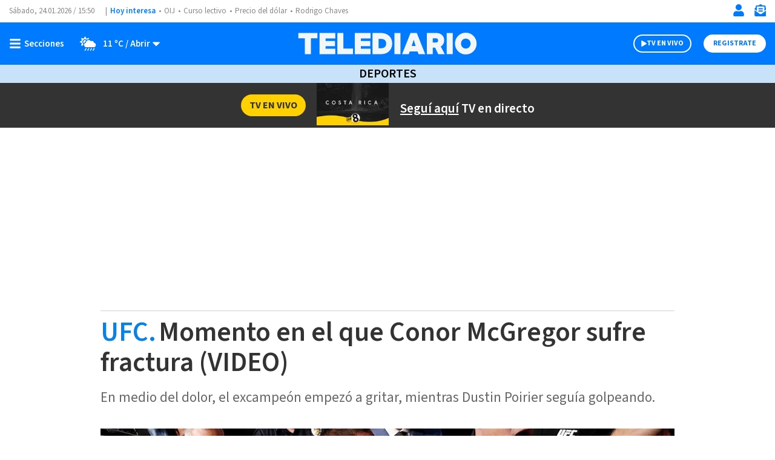

--- FILE ---
content_type: text/html; charset=UTF-8
request_url: https://www.telediario.cr/deportes/conor-mcgregor-sufre-fractura-ufc-video
body_size: 135716
content:
<!DOCTYPE html>
<html lang="es" dir="ltr">
<head>
          
  <meta charset="utf-8" />
  <meta name="viewport" content="width=device-width, initial-scale=1, maximum-scale=5" />
  <title>Momento en el que Conor McGregor sufre fractura en la UFC | VIDEO| Telediario Costa Rica</title>
  <meta name="description" content="En medio del dolor, el excampeón empezó a gritar, mientras Dustin Poirier seguía golpeando." />
                <link rel="preconnect" href="https://www.googletagmanager.com">
    <link rel="dns-prefetch" href="https://www.googletagmanager.com">
      <link rel="preconnect" href="https://www.google-analytics.com">
    <link rel="dns-prefetch" href="https://www.google-analytics.com">
      <link rel="preconnect" href="https://t.seedtag.com">
    <link rel="dns-prefetch" href="https://t.seedtag.com">
      <link rel="preconnect" href="https://securepubads.g.doubleclick.net">
    <link rel="dns-prefetch" href="https://securepubads.g.doubleclick.net">
      <link rel="preconnect" href="//cdn.tinypass.com">
    <link rel="dns-prefetch" href="//cdn.tinypass.com">
      <link rel="preconnect" href="https://sdk.mrf.io">
    <link rel="dns-prefetch" href="https://sdk.mrf.io">
      <link rel="preconnect" href="https://sb.scorecardresearch.com">
    <link rel="dns-prefetch" href="https://sb.scorecardresearch.com">
      <link rel="preconnect" href="https://cdn.telediario.cr/">
    <link rel="dns-prefetch" href="https://cdn.telediario.cr/">
      <link rel="preconnect" href="https://connect.facebook.net">
    <link rel="dns-prefetch" href="https://connect.facebook.net">
      <link rel="preconnect" href="http://cdn.taboola.com">
    <link rel="dns-prefetch" href="http://cdn.taboola.com">
      <link rel="preconnect" href="https://images.telediario.cr/">
    <link rel="dns-prefetch" href="https://images.telediario.cr/">
                        <script type="application/ld+json">
                      {"@context":"http://schema.org","@type":"NewsArticle","@id":"#newsArticle","url":"https://www.telediario.cr/deportes/conor-mcgregor-sufre-fractura-ufc-video","headline":"Momento en el que Conor McGregor sufre fractura (VIDEO)","alternativeHeadline":"En medio del dolor, el excampeón empezó a gritar, mientras Dustin Poirier seguía golpeando.","description":"En medio del dolor, el excampeón empezó a gritar, mientras Dustin Poirier seguía golpeando.","keywords":"Conor McGregor,fractura en la UFC,Dustin Poirier","image":{"@type":"ImageObject","url":"https://cdn.telediario.cr/uploads/media/2021/07/11/combate-estelar-ufc-termino-inesperado_0_21_958_596.jpg","width":958,"height":596},"author":[{"@type":"Person","name":"Redacción Multimedios","url":"https://www.telediario.cr","image":null}],"articleBody":"Conor McGregor sufrió una fractura en la tibia izquierda, justamente en los instantes finales del primer asalto de la pelea ante Dustin Poirier, El 'Diamante', quien además se llevó la victoria en el UFC 264.El combate estelar del UFC 264 terminó con un final inesperado, cuando McGregor intentó mover su pié para apoyarse; sin embargo, el movimiento no fue realizado de la mejor manera, ya que no pudo soportar el peso y cayó al suelo de inmediato. El excampeón gritó del dolorAl percatarse de la caída, el estadounidense Poirier continuó luchando hasta que el juez frenó la pelea. En medio del dolor, el excampeón empezó a gritar y cuando el árbitro se dio cuenta decretó KO Técnico.\"Esa lesión la provoqué con mis patadas\", expresó Dustin Poirier. Lo cierto es que Conor supo meter bien sus codos, dio patadas para alejarse cuando el 'Diamante' buscaba un contragolpe.  ","dateCreated":"2021-07-11T12:08:03-06:00","datePublished":"2021-07-11T12:08:03-06:00","dateModified":"2021-07-11T12:08:03-06:00","editor":{"@type":"Person","name":"javier.mota"},"articleSection":"Deportes","mainEntityOfPage":{"@type":"WebPage","@id":"https://www.telediario.cr/deportes/conor-mcgregor-sufre-fractura-ufc-video"},"publisher":{"@type":"Organization","@id":"#PublisherOrg","name":"Telediario Costa Rica","url":"https://www.telediario.cr","sameAs":["https://amp.telediario.cr","https://www.facebook.com/MultimediosCR","https://www.twitter.com/multimedioscr","http://www.youtube.com/c/MultimediosCostaRica","http://instagram.com/multimedios.cr"],"logo":{"@type":"ImageObject","url":"https://www.telediario.cr/bundles/appcamusassets/images/logo-color.png","width":320,"height":60,"@id":"#logo"}}}
                  </script>
              <meta property="og:url" content="https://www.telediario.cr/deportes/conor-mcgregor-sufre-fractura-ufc-video" />
  <meta property="og:title" content="Momento en el que Conor McGregor sufre fractura en la UFC | VIDEO" />
  <meta property="og:description" content="En medio del dolor, el excampeón empezó a gritar, mientras Dustin Poirier seguía golpeando." />
    <meta property="og:image" content="https://cdn.telediario.cr/uploads/media/2021/07/11/momento-en-el-que-conor.jpg" />
      <meta property="og:image:height" content="639" />
    <meta property="og:image:width" content="958" />
    <meta property="article:publisher" content="https://www.facebook.com/MultimediosCR" />
    <meta property="og:type" content="article" />
      <meta property="article:tag" content="Conor McGregor,fractura en la UFC,Dustin Poirier">
    <meta name="keywords" content="Conor McGregor,fractura en la UFC,Dustin Poirier" />
        <meta property="article:section" content="Deportes">
    <meta property="og:site_name" content="Telediario Costa Rica" />
  <meta property="fb:pages" content="2397955730486870" />
  <meta property="fb:app_id" content="287329936216093" />
  <meta name="twitter:site" content="@TelediarioCR">
      <meta name="twitter:card" content="summary_large_image">
    <meta name="twitter:title" content="Momento en el que Conor McGregor sufre fractura en la UFC | VIDEO" />
    <meta name="twitter:image" content="https://cdn.telediario.cr/uploads/media/2021/07/11/momento-en-el-que-conor.jpg" />
      <meta property="article:author" content="Redacción Multimedios">
    <meta property="nrbi:authors" content="Redacción Multimedios" />
    <meta property="og:locale" content="es" />

      <meta property="mrf:tags" content="contentPlace:Nacional;contentFormat:NWS">
    <meta name="robots" content="max-image-preview:large">
  <meta name="facebook-domain-verification" content="np4nkcxseyn86kxlknauxv6x6v2dg3" />

  <link rel="canonical" href="https://www.telediario.cr/deportes/conor-mcgregor-sufre-fractura-ufc-video">
      <link rel="amphtml" href="https://amp.telediario.cr/deportes/conor-mcgregor-sufre-fractura-ufc-video">
  
        <link as="image" fetchpriority="high" href="https://images.telediario.cr/ZaU24Jz7TH0OePErecqkx2sqTsc=/948x534/uploads/media/2021/07/11/momento-en-el-que-conor.jpg" media="(min-width: 969px)" rel="preload"><link as="image" fetchpriority="high" href="https://images.telediario.cr/i_Hi5v_WeFVDIje0-SP84FNEERg=/345x194/uploads/media/2021/07/11/momento-en-el-que-conor.jpg" media="(max-width: 968px)" rel="preload">
    <script type="text/javascript">
    window._taboola = window._taboola || [];
    _taboola.push({article:'auto'});
    if(window.performance && typeof window.performance.mark == 'function')
      {window.performance.mark('tbl_ic');}
  </script>
  
  <script async src="https://securepubads.g.doubleclick.net/tag/js/gpt.js"></script>
    <script type="text/javascript">
    dataLayer = [{
      'varSeccion': 'Deportes',
      'varSubSeccion': '',
      'varSubSubSeccion': '',
      'varAutor': 'Redacción Multimedios',
      'varPlaza': 'Nacional',
      'varFormato': 'NWS',
      'varEditor' : 'javier.mota',
      'varFechaPublicacion': '11-07-2021'
    }];
  </script>
      <!-- Google Tag Manager -->
    <script>(function(w,d,s,l,i){w[l]=w[l]||[];w[l].push({'gtm.start':
    new Date().getTime(),event:'gtm.js'});var f=d.getElementsByTagName(s)[0],
    j=d.createElement(s),dl=l!='dataLayer'?'&l='+l:'';j.async=true;j.src=
    'https://www.googletagmanager.com/gtm.js?id='+i+dl;f.parentNode.insertBefore(j,f);
    })(window,document,'script','dataLayer','GTM-5TDSX3F');</script>
    <!-- End Google Tag Manager -->
  
  <!-- initialize settings -->
  <script type="text/javascript" async="" src="//cdn.tinypass.com/api/tinypass.min.js"></script>
  <script type="text/javascript">
      tp = window.tp || [];

      tp.push(["setAid", "BSObH3Tppu"]);
      // Use https://sandbox.tinypass.com/api/v3 for sandbox
      tp.push(["setEndpoint", "https://buy.tinypass.com/api/v3"]);
      // In most cases this is false unless instructed otherwise
      tp.push(["setUseTinypassAccounts", false]);
      // Set to “true” if application uses piano id
      tp.push(["setUsePianoIdUserProvider", true]);
  </script>
        <link rel="preload" href="/bundles/appcamusassets/fonts/LibreFranklin-Regular.woff2" as="font" type="font/woff2" crossorigin="anonymous">
      <link rel="preload" href="/bundles/appcamusassets/fonts/SourceSansPro-Bold.woff2" as="font" type="font/woff2" crossorigin="anonymous">
      <link rel="preload" href="/bundles/appcamusassets/fonts/SourceSansPro-Italic.woff2" as="font" type="font/woff2" crossorigin="anonymous">
      <link rel="preload" href="/bundles/appcamusassets/fonts/SourceSansPro-Regular.woff2" as="font" type="font/woff2" crossorigin="anonymous">
      <link rel="preload" href="/bundles/appcamusassets/fonts/SourceSansPro-SemiBold.woff2" as="font" type="font/woff2" crossorigin="anonymous">
  
    <style>
    :root {
      --color-primary: rgba(0,123,255,1)
    }
          .header{background-color:#fff;position:relative;top:0;width:100%;z-index:100}.header__container{display:flex;margin:0 auto;max-width:1284px;padding:0 15px;height:46px;justify-content:space-between}.header__hot-topics{align-items:center;display:flex;flex-direction:row;flex-wrap:nowrap;overflow:auto}.header__date,.header__date-mobile{color:#888;font-family:var(--font-src-pro),var(--font-sans-serif)}.header__date{display:none;height:17px;width:167px;position:relative}.header__date::after{content:'|';position:absolute;right:5px}.header__today{font-family:var(--font-src-semi-bold),var(--font-sans-serif);color:var(--color-primary);align-self:center;white-space:nowrap}.header__ul{display:flex;flex-direction:row;list-style:none;margin:0;overflow:auto;padding:0;white-space:nowrap}.header__li{color:#888;font-family:var(--font-src-pro),var(--font-sans-serif)}.header__li::before{content:'•';padding:0 5px}.header__date,.header__date-mobile,.header__li,.header__today{font-size:13px;line-height:17px}.header__search{display:none;background-color:#eff8ff}.header__search-container{align-items:center;display:flex;background-color:#fff;height:50px;width:90%}.header__input{font-family:var(--font-src-semi-bold),var(--font-sans-serif);color:#666;border:0;box-shadow:none;font-size:20px;line-height:15px;flex-grow:1}.header__input:focus{outline:0}.header__button{color:#fff;font-family:var(--font-src-pro),var(--font-sans-serif);background:#666;border:0;border-radius:50px;cursor:pointer;display:none;font-size:12px;height:30px;line-height:17px;overflow:hidden;text-transform:uppercase;transition:background-color .3s;width:96px}.header__close-icon{display:none}.header__actions{align-items:center;border-left:1px solid var(--color-primary);display:flex;flex-direction:row;justify-content:space-between;list-style:none;margin:0;padding:0 0 0 15px}.header__actions.empty{display:none}.header__actions-icon svg{fill:var(--color-primary)}.header__actions-icon-mobile svg{background-color:transparent}.header__actions-icon,.header__actions-icon-mobile,.header__close-icon{background-color:transparent;border:0;cursor:pointer;height:20px;padding:0;width:20px}.header__actions-icon{display:none}.header__user-profile{font-family:var(--font-src-semi-bold),var(--font-sans-serif);color:var(--color-primary);background-color:#fff;border-radius:50%;font-size:13px;line-height:17px;height:30px;position:relative;width:30px;text-transform:uppercase}.header__user-logout{font-family:var(--font-src-bold),var(--font-sans-serif);color:#fff;font-size:12px;height:auto;line-height:17px;text-decoration:underline;text-transform:uppercase;width:auto}.header__main{background-color:var(--color-primary);height:55px}.header__main-container{display:flex;margin:0 auto;max-width:1284px;padding:0 15px;align-items:center;background-color:var(--color-primary);flex-direction:row;height:100%}.header__view-small{height:inherit}.header__main-left,.header__main-right{align-items:center;display:flex;flex-direction:row;flex-basis:10%;list-style:none;margin:0;padding:0}.header__main-right{justify-content:flex-end}.header__close-menu,.header__open-menu{align-items:center;background:rgba(0,0,0,0);border:0;display:flex;height:20px;padding:0}.header__open-menu{display:flex}.header__close-menu{display:none}.header__climate-button{font-family:var(--font-src-semi-bold),var(--font-sans-serif);color:#fff;background:rgba(0,0,0,0);border:0;display:none;font-size:15px;line-height:17px;margin:0;padding:0 0 0 15px}.header__toggle-weather{padding-left:5px}.header__toggle-weather::after{content:' / Abrir'}.header__register-button,.header__register-button-mobile,.header__search-button,.header__tv-button,.header__tv-button-mobile{border:0;border-radius:50px;font-size:12px;height:30px;line-height:12px;padding:7px 16px;text-transform:uppercase}.header__register-button{font-family:var(--font-src-bold),var(--font-sans-serif);color:var(--color-primary);background:#fff;display:none}.header__register-button-mobile{font-family:var(--font-src-bold),var(--font-sans-serif);color:#fff;background:var(--color-primary)}.header__tv-button,.header__tv-button-mobile{align-items:center;display:flex;justify-content:space-between;margin:0;padding:7px 11px;position:relative;width:96px}.header__tv-button-mobile{font-family:var(--font-src-bold),var(--font-sans-serif);color:var(--color-primary);border:1px solid var(--color-primary)}.header__tv-button{font-family:var(--font-src-bold),var(--font-sans-serif);color:#fff;background-color:var(--color-primary);border:2px solid #fff;display:none;margin-right:20px}.header__main-home{height:100%;flex-basis:80%;text-align:center}.header__main-home-link{align-items:center;display:inline-flex;height:100%;justify-content:center}.header__main-logo{height:100%;object-fit:contain;max-width:230px;user-select:none;width:100%;-webkit-user-select:none;-moz-user-select:none;-ms-user-select:none}.tv .header__main-logo{max-width:100px}.header__main-logo-tv{align-self:flex-end;width:100px}.header__sub-menu{display:flex;margin:0 auto;max-width:1284px;padding:0 15px;height:30px}.header__sub-menu-ul{align-items:center;display:flex;flex-direction:row;flex-wrap:nowrap;list-style:none;margin:0 auto;overflow:auto;padding:0}.header__sub-menu-li{font-family:var(--font-src-semi-bold),var(--font-sans-serif);color:#333;font-size:15px;line-height:17px;margin-right:10px;white-space:nowrap}.header__section{align-items:center;background-color:#c8e3f9;display:flex;height:35px;justify-content:center}.header__section-header{font-family:var(--font-src-semi-bold),var(--font-sans-serif);color:#000;font-size:22px;line-height:17px;margin:0;padding:0;text-transform:uppercase}.header__section-menu{display:flex;margin:0 auto;max-width:1284px;padding:0 15px;align-items:center;background-color:#fff;height:35px;justify-content:center;list-style:none;overflow:auto;white-space:nowrap}.header__section-menu-ul{display:inline-flex;list-style:none;margin:0;overflow:auto;padding:0;white-space:nowrap}.header__section-li{color:#000;font-family:var(--font-src-pro),var(--font-sans-serif);font-size:15px;line-height:17px}.header__section-li:not(:first-child){padding-left:9px}.header__section-li:not(:last-child){padding-right:9px}.header__section-li.current{font-family:var(--font-src-semi-bold),var(--font-sans-serif);color:#000}.header.view-small .header__main-container{animation-name:sticky_header;animation-duration:.3s;top:0}.header.view-small .header__readingband{top:45px}.header.view-small .header__menu,.header.view-small .header__readingband,.header.view-small .header__view-small{position:fixed;width:100%}.header.view-small .header__menu{max-height:calc(100% - 45px);overflow-y:auto;top:45px;width:100%}.header.view-small .header__climate-button{display:none}.header.view-small .header__view-small{background-color:var(--color-primary);height:45px;top:0;z-index:100}.header.view-small .header__view-small .header__register-button,.header.view-small .header__view-small .header__tv-button{display:none}.header.view-small .header__view-small .header__actions-icon-mobile{display:initial}.header.view-small .header__view-small .header__user-exit{display:none}.header.view-small .header__view-small .header__main-logo{max-width:230px}.header.view-small .header__view-small .tv .header__main-logo{max-width:100px}.header.view-small .header__view-small .header__main-logo-tv{height:100%}.header.view-small .header__view-small .header__main-logo+.header__main-home-separator::before{height:35px;margin:0 0 0 10px}.header__main.menu-toggle .header__open-menu{display:none}.header__main.menu-toggle .header__close-menu{display:flex}.header__main.climate-toggle .header__caret-icon{transform:rotateX(180deg)}.header__main.climate-toggle .header__toggle-weather::after{content:' / Cerrar'}.header__main.climate-toggle+.header__menu,.header__main.menu-toggle+.header__menu{animation-name:menu_toggle;animation-duration:.3s;flex-direction:column;height:auto;padding:0;visibility:visible}.header.piano-user .header__actions,.header.piano-user .header__actions .header__user-logout{display:none}.header.piano-user .header__main .header__actions-icon-mobile{display:inline-block}@media only screen and (min-width:969px){.header.piano-user .header__actions{display:flex}.header.piano-user .header__container .header__user-profile,.header.piano-user .header__register-button{display:none}}@media only screen and (min-width:969px){.header__container{height:37px}.header__actions{border-left:0;padding:0}.header__actions.empty{display:flex}.header__actions-icon{display:inline}.header__tv-button{display:flex}.header__actions-icon-mobile,.header__date,.header__register-button-mobile,.header__tv-button-mobile{display:none}.header__date{display:flex}.header__climate-button,.header__register-button{align-items:center;display:flex}.header__input{margin-left:15px}.header__button{display:block}.header__main{height:70px}.header__main.menu-toggle+.header__menu .header__menu-form{border-top:0}.header__main.menu-toggle+.header__menu .header__menu-form{display:block}.header__main.menu-toggle+.header__menu .header__menu-child,.header__main.menu-toggle+.header__menu .header__menu-father,.header__main.menu-toggle+.header__menu .header__menu-nonfather,.header__main.menu-toggle+.header__menu .header__socials-ul{display:flex}.header__main.climate-toggle+.header__menu .header__menu-climate{display:flex}.header__main.climate-toggle+.header__menu,.header__main.menu-toggle+.header__menu{padding:15px}.header__main-home,.header__main-left,.header__main-right{flex-basis:33.33%}.header__main-logo,.tv .header__main-logo{max-width:100%}.header__main-logo+.header__main-home-separator::before{content:'';background-color:#fff;display:block;height:45px;margin:0 20px;width:1px}.header__main-logo-tv{width:124px}.header__section{height:30px}.header__section-header{font-size:20px}.header__actions-icon,.header__actions-icon-mobile,.header__close-icon{margin-left:15px}.header__close-menu,.header__open-menu{min-width:100px}.header.view-small .header__view-small .tv .header__main-logo{max-width:230px}}@keyframes sticky_header{0%{top:-45px}100%{top:0}}@keyframes menu_toggle{0%{height:0}100%{height:auto}}@media only screen and (max-width:968px){body.menu-visible{overflow:hidden!important;height:100vh;-webkit-overflow-scrolling:touch}body.menu-visible .header__menu{overflow:auto}}.header__menu{background-color:#eff8ff;height:0;max-height:calc(100vh - 101px);visibility:hidden;z-index:50}.header__menu-content{display:flex;margin:0 auto;max-width:1284px;padding:0;flex-direction:column}.header__date-mobile{align-items:center;display:flex;height:56px;justify-content:center}.header__menu-private-mobile{align-items:center;border-top:1px solid #d1d1d1;display:flex;height:56px;justify-content:center;list-style:none;margin:0;padding:0}.header__actions-private-mobile{font-family:var(--font-src-semi-bold),var(--font-sans-serif);color:#666;align-items:center;display:flex;font-size:15px;line-height:17px;justify-content:center;margin:0 49px}.header__menu-private-li{align-content:center;display:flex;height:100%}.header__menu-private-li+.header__menu-private-li{border-left:1px solid #d1d1d1}.header__menu-private-img{margin-right:15px}.header__search-icon-valid{display:none}.header__menu-form{border-top:1px solid #d1d1d1;height:80px;padding:15px}.header__menu-form:valid .header__input{color:#0982e7}.header__menu-form:valid .header__button{background-color:#0982e7}.header__menu-form:valid .header__search-icon-valid{display:initial}.header__menu-form:valid .header__search-icon{display:none}.header__menu-search-container{padding:0 15px;align-items:center;background-color:#fff;display:flex;height:100%}.header__menu-sub{display:none;flex-basis:100%;flex-direction:column}.header__climate,.header__menu-action-mobile,.header__menu-container,.header__menu-sub,.header__socials-ul,.weather__current,.weather__forecast,.weather__ul{list-style:none;margin:0;padding:0}.header__menu-container{border-bottom:1px solid #d1d1d1}.header__climate-header,.header__menu-child,.header__menu-father,.header__menu-nonfather{align-items:center;border-top:1px solid #d1d1d1;display:flex;font-size:22px;height:56px;justify-content:space-between;line-height:17px}.header__climate-container,.header__climate-header{padding:0 18px}.header__climate-header,.header__menu-father,.header__menu-more-button,.header__more-weather{font-family:var(--font-src-semi-bold),var(--font-sans-serif);color:#666}.header__climate-container{display:none}.header__menu-more-button{background-color:transparent;border:0;cursor:pointer;display:flex;font-size:18px;line-height:17px}.header__menu-more-button:before{content:'Abrir';margin-right:5px}.header__more-weather{align-items:center;border:0;background-color:transparent;display:flex;height:100%;padding:0}.header__more-weather-text{align-items:center;display:flex;font-size:15px;line-height:17px;margin:0;padding:0 9px 0 0}.header__img-icon-more{margin-right:5px}.header__menu-more{transition:transform .3s ease-in-out}.header__menu-child,.header__menu-nonfather{color:#666;font-family:var(--font-src-pro),var(--font-sans-serif)}.header__menu-link:hover{color:#0982e7}.header__menu-father.sub-open{height:auto;flex-wrap:wrap}.header__menu-father.sub-open .header__menu-more-button{margin:17px 0}.header__menu-father.sub-open .header__menu-more-button:before{content:'Cerrar';margin-right:5px}.header__menu-father.sub-open .header__menu-more{transform:scaleY(-1)}.header__menu-father.sub-open+.header__menu-children .header__menu-sub{display:flex}.header__menu-climate.climate-toggle{background-color:#c8e3f9;padding:20px 0 35px}.header__menu-climate.climate-toggle .header__more-weather{margin:17px 0}.header__menu-climate.climate-toggle .header__more-weather .header__more-weather-text{display:none}.header__menu-climate.climate-toggle .header__more-weather:before{content:'Cerrar';font-size:15px;line-height:17px;margin-right:5px}.header__menu-climate.climate-toggle .header__more-weather-icon{transform:scaleY(-1)}.header__menu-climate.climate-toggle .header__climate-container{display:block}.header__socials-ul{display:flex;flex-wrap:wrap;justify-content:space-between;margin:0;max-width:341px;padding:20px 18px 40px}.header__socials-title{font-family:var(--font-src-semi-bold),var(--font-sans-serif);color:#0982e7;font-size:20px;line-height:17px;margin-bottom:16px;width:100%}.header__socials-li{align-items:center;border:1px solid #d1d1d1;border-radius:50%;color:#888;display:inline-flex;height:65px;justify-content:center;position:relative;width:65px}.header__socials-li:hover{background-color:#0982e7;color:#fff}@media only screen and (min-width:969px){.header__menu-climate.climate-toggle{background-color:transparent;padding:0}.header__menu-climate.climate-toggle .header__climate-container{display:flex}.header__menu-container{border-bottom:0}.header__socials-ul{border-top:1px solid #d1d1d1}.header__open-menu:after{content:'Secciones';padding-left:5px}.header__close-menu:after{content:'Cerrar';padding-left:5px}.header__close-menu,.header__open-menu{font-family:var(--font-src-semi-bold),var(--font-sans-serif);color:#fff;font-size:15px;line-height:17px}.header__date-mobile,.header__menu-child,.header__menu-climate,.header__menu-father,.header__menu-form,.header__menu-more-button,.header__menu-nonfather,.header__menu-private-mobile,.header__socials-ul{display:none}.header__main.menu-toggle+.header__menu .header__menu-container{display:flex;flex-wrap:wrap;margin:0 auto}.header__menu-sub{display:initial}.header__climate-container{display:flex}.header__climate-header{display:none}.header__menu-search-container{flex-direction:row-reverse;padding:0 15px 0 16px}.header__socials-ul{width:309px}.header__socials-li{height:50px;width:50px}.header__socials-li:not(:last-child){margin-right:20px}.header__social-icon,.header__social-icon-hover{height:25px;width:25px}}.group-initial,.individual-section{flex:25%;padding-left:18px;padding-right:18px}.weather__current{display:flex;justify-content:space-between;margin-bottom:18px;max-width:300px}.weather__data{display:flex;flex-wrap:wrap;max-width:215px}.weather__city{font-size:22px;line-height:17px;width:100%}.weather__city,.weather__headline,.weather__video-headline{font-family:var(--font-src-semi-bold),var(--font-sans-serif);color:#0982e7}.weather__current-temp{font-size:28px;line-height:18px}.weather__max,.weather__min{font-size:17px;line-height:17px}.weather__current-temp,.weather__min{margin-right:10px}.weather__current-temp,.weather__li,.weather__max,.weather__min{color:#666;font-family:var(--font-src-pro),var(--font-sans-serif)}.weather__headline,.weather__video-headline{font-size:17px;line-height:17px;margin-bottom:4px;width:100%}.weather__ul{display:flex;flex-wrap:wrap;overflow:auto;white-space:nowrap}.weather__li{font-size:17px;line-height:21px}.weather__li+.weather__li{margin-left:33px}.weather__video{display:flex;list-style:none;margin:28px 0 0;padding:0}.weather__video-data{display:flex;flex-direction:column;max-width:176px}.weather__video-description{color:#666;font-family:var(--font-src-pro),var(--font-sans-serif);font-size:17px;line-height:21px}.weather__video-thumbnail{height:91px;position:relative;width:155px}.weather__extra{align-items:center;border:1px solid #fff;border-radius:40px;display:flex;flex-direction:row-reverse;height:40px;justify-content:space-between;left:50%;list-style:none;margin:0;padding:7px 17px;position:absolute;top:50%;transform:translate(-50%,-50%);width:100px}.weather__extra-title{font-family:var(--font-src-bold),var(--font-sans-serif);color:#fff;font-size:15px;line-height:19px}@media only screen and (min-width:969px){.weather__current{flex-direction:column;margin-bottom:0;margin-right:20px;position:relative;width:157px}.weather__icon{bottom:0;position:absolute;right:0}.weather__data{flex-direction:column}.weather__city{line-height:28px;width:100%}.weather__current-temp{line-height:36px}.weather__max,.weather__min{line-height:22px}.weather__ul,.weather__video{border-left:1px solid #0982e7;padding:0 20px}.weather__ul{max-width:460px;width:auto}.weather__li+.weather__li{margin-left:27px}.weather__video{flex-direction:row-reverse;margin:0}.weather__video-data{padding-left:10px}}.footer{position:relative;background-color:#fff}.footer__container,.footer__legal,.footer__navegation{display:flex;margin:0 auto;max-width:1284px;padding:0 15px}.footer__legal,.footer__navegation{background-color:#fff;max-width:375px}.footer__main{display:block}.footer__container{height:55px;list-style:none;justify-content:space-between}.footer__to-top{border-bottom:0;border-left:1px solid #fff;border-right:1px solid #fff;border-top:0;height:100%;width:60px}.footer__main,.footer__to-top{background-color:#007bff}.footer__logo{max-width:230px}.footer__legal{flex-direction:column;list-style:none}.footer__picture{padding:17px 0 12px 0}.footer__legal-img{height:46px;width:160px}.footer__disclaimer{color:#888;font-family:var(--font-src-pro),var(--font-sans-serif);font-size:14px;line-height:17px}.footer__disclaimer strong{font-family:var(--font-src-semi-bold),var(--font-sans-serif);color:#888}.footer__disclaimer-text{display:block;max-width:316px}.footer__socials-ul{color:#888;font-family:var(--font-src-pro),var(--font-sans-serif);align-items:center;display:flex;font-size:13px;flex-direction:row;line-height:13px;list-style:none;padding:0}.footer__socials-li a{align-items:center;border:1px solid #888;border-radius:50%;display:flex;height:35px;justify-content:center;margin:0 10px;position:relative;width:35px}.footer__apps-ul{list-style:none;padding:0}.footer__apps-text{color:#888;font-family:var(--font-src-pro),var(--font-sans-serif);font-size:14px;line-height:17px}.footer__apps-mobile{display:flex;flex-direction:column}.footer__apps-mobile a:not(:first-child) img{margin-left:10px}.footer__apps-mobile a:not(:first-child) img{margin-bottom:10px}.footer__navegation{flex-direction:column;list-style:none}.footer__sections,.footer__services{display:flex;flex-direction:column}.footer__sections span,.footer__services span{font-family:var(--font-src-semi-bold),var(--font-sans-serif);color:#888;font-size:14px;line-height:13px}.footer__apps,.footer__disclaimer,.footer__sections,.footer__services,.footer__socials{border-top:1px dashed #c1c1c1;padding:15px 0 15px 0}.footer__nav-ul{list-style:disc;padding-left:20px}.footer__nav-li{color:#888;font-family:var(--font-src-pro),var(--font-sans-serif);font-size:20px;line-height:42px}@media only screen and (min-width:969px){.footer__logo{max-width:unset}.footer__legal,.footer__navegation{flex-direction:row;flex-wrap:wrap;max-width:1284px}.footer__picture{order:1}.footer__socials{border:0;order:2}.footer__disclaimer{order:3}.footer__socials-ul{justify-content:flex-end}.footer__apps{order:4}.footer__apps,.footer__disclaimer,.footer__picture,.footer__socials{width:calc(100% / 2)}.footer__apps-text{margin-top:10px;width:50%}.footer__apps-ul{display:flex;justify-content:end}.footer__apps-mobile{align-items:center;flex-direction:row;flex-wrap:wrap;justify-content:flex-end;width:365px}.footer__apps-mobile a:not(:first-child) img{margin-top:10px}.footer__sections{width:68%}.footer__services{justify-content:space-between;width:32%}.footer__sections,.footer__services{flex-direction:row}.footer__nav-li{font-size:16px;line-height:26px}}.separator{position:relative;margin-bottom:54px;background-color:#fff}.separator__container,.separator__legal,.separator__navegation{display:flex;margin:0 auto;max-width:1284px;padding:0 15px}.separator__legal,.separator__navegation{background-color:#fff;max-width:375px}.separator__main{display:block}.separator__container{height:55px;list-style:none;justify-content:space-between}.separator__to-top{border-bottom:0;border-left:1px solid #fff;border-right:1px solid #fff;border-top:0;height:100%;width:60px}.separator__main,.separator__to-top{background-color:#0982e7}.separator__logo{max-width:230px}@media only screen and (min-width:969px){.separator__logo{max-width:unset}}.frisos-direct-multiple{background-color:#666;height:120px}.frisos-direct-multiple__container{display:flex;margin:0 auto;max-width:1284px;padding:0 15px;align-items:center;height:inherit;justify-content:center;list-style:none;max-width:375px}.frisos-direct-multiple__button{background-color:#fff;border-radius:20px;padding:6px 12px}.frisos-direct-multiple__button-label{font-family:var(--font-src-bold),var(--font-sans-serif);color:#666;font-size:14px;line-height:18px;text-transform:uppercase}.frisos-direct-multiple__sli{align-items:center;display:flex;flex-direction:row;height:88px;margin-left:14px;overflow:hidden;padding:0;position:relative}.frisos-direct-multiple__ul{list-style:none;margin:0;overflow:hidden;padding:0}.frisos-direct-multiple__li{border-left:1px solid #888;display:inline-block;padding:0 8px 0 15px;vertical-align:middle;width:183px}.frisos-direct-multiple__button-carrousel{background-color:#fff;border:none;border-radius:50%;display:none!important;height:30px;padding:1px;position:absolute;width:30px}.frisos-direct-multiple__button-carrousel.left{left:0}.frisos-direct-multiple__button-carrousel.right{right:0}.frisos-direct-multiple__icon{height:100%;width:auto}.frisos-direct-multiple__icon,.frisos-direct-multiple__picture{display:inline-block}@media only screen and (min-width:969px){.frisos-direct-multiple{height:70px}.frisos-direct-multiple__container{max-width:1284px;overflow:hidden}.frisos-direct-multiple__button{padding:7px 18px}.frisos-direct-multiple__button-label{font-size:16px}.frisos-direct-multiple__sli{height:30px;overflow:hidden;padding:0 45px}.frisos-direct-multiple__ul{max-width:100%;position:relative}.frisos-direct-multiple__li{border-left:none;padding:0 15px 0 20px;width:auto}.frisos-direct-multiple__li:not(:first-child){border-left:1px solid #fff}.frisos-direct-multiple__button-carrousel{display:inline-block!important}.frisos-direct-multiple__button-carrousel.slick-disabled{display:none!important}}.frisos-direct-single{background-color:#666;padding:15px 0}.frisos-direct-single__container{display:flex;margin:0 auto;max-width:1284px;padding:0 15px;align-items:center;height:inherit;justify-content:center;list-style:none}.frisos-direct-single__button-label{font-family:var(--font-src-bold),var(--font-sans-serif);color:#666;background-color:#fff;border-radius:20px;display:inline-block;font-size:14px;line-height:18px;margin-right:12px;padding:3px 13px;text-transform:uppercase}.frisos-direct-single__headline{align-items:center;display:flex}.frisos-direct-single__title{font-family:var(--font-src-bold),var(--font-sans-serif);color:#fff;font-size:21px;line-height:25px;margin:0}@media only screen and (min-width:969px){.frisos-direct-single{padding:18px 0}.frisos-direct-single__button-label{font-size:16px;padding:7px 21px}}.frisos-direct-row-base{border-left:1px solid #888;display:inline-block;max-width:183px;padding:0 15px;vertical-align:middle}.frisos-direct-row-base__article{max-height:95px;position:relative}.frisos-direct-row-base__headline{font-family:var(--font-src-bold),var(--font-sans-serif);color:#ffd100}.frisos-direct-row-base__title{font-family:var(--font-src-bold),var(--font-sans-serif);color:#fff;margin:0;padding:0}.frisos-direct-row-base__headline,.frisos-direct-row-base__title{display:inline;font-size:18px;line-height:22px}@media only screen and (min-width:969px){.frisos-direct-row-base{border-color:#fff;max-width:unset}.frisos-direct-row-base__article{height:30px}.frisos-direct-row-base__headline,.frisos-direct-row-base__title{display:inline;font-size:21px;line-height:25px}.frisos-direct-row-base:first-child{border:none}}.frisos-live-base{background-color:#333;overflow:hidden}.frisos-live-base__container{display:flex;margin:0 auto;max-width:1284px;padding:0 15px;flex-direction:row-reverse;height:100%;justify-content:flex-end;list-style:none;padding:0;position:relative;max-width:375px}.frisos-live-base__expand{text-decoration:underline;cursor:pointer}.frisos-live-base__expand,.frisos-live-base__title{font-family:var(--font-src-semi-bold),var(--font-sans-serif);color:#fff;font-size:18px;line-height:22px;margin:0}.frisos-live-base__headline{font-family:var(--font-src-semi-bold),var(--font-sans-serif);color:#ffd100;font-size:15px;line-height:22px}.frisos-live-base__expand,.frisos-live-base__headline,.frisos-live-base__title{display:inline}.frisos-live-base__headline-title{padding:9px 0 0 13px;max-height:97px;overflow:hidden}.frisos-live-base__label{left:15px;position:absolute;top:15px}.frisos-live-base__mark{font-family:var(--font-src-bold),var(--font-sans-serif);color:#333;background-color:#ffd100;border-radius:20px;font-size:14px;line-height:18px;padding:3px 9px;text-transform:uppercase}.frisos-live-base__video{display:inline-block;position:relative;width:188px}.frisos-live-base__player{display:none;height:100%;width:100%}.frisos-live-base .camus-mediastream{width:618px;max-width:100%;height:100%}.frisos-live-base__extra{align-items:center;bottom:0;display:flex;height:100%;justify-content:center;left:0;list-style:none;margin:0;padding:0;position:absolute;right:0;top:0;width:100%}.frisos-live-base__extra-icon{position:absolute;top:50%;left:50%;transform:translate(-50%,-50%)}.frisos-live-base__action{bottom:15px;display:none;position:absolute;right:15px}.frisos-live-base__minimize{font-family:var(--font-src-semi-bold),var(--font-sans-serif);color:#fff;background-color:#333;border:1px solid #fff;border-radius:20px;font-size:13px;line-height:17px;padding:6px 14px;cursor:pointer}.frisos-live-base__picture{height:auto;width:100%}.frisos-live-base.max{height:340px}.frisos-live-base.max .frisos-live-base__container{flex-direction:column-reverse}.frisos-live-base.max .frisos-live-base__headline-title{padding:15px 0 0 0}.frisos-live-base.max .frisos-live-base__headline{line-height:20px}.frisos-live-base.max .frisos-live-base__headline{display:block}.frisos-live-base.max .frisos-live-base__extra,.frisos-live-base.max .frisos-live-base__extra-icon,.frisos-live-base.max .frisos-live-base__picture{display:none}.frisos-live-base.max .frisos-live-base__video{height:220px;width:100%}.frisos-live-base.max .frisos-live-base__player{display:block}.frisos-live-base.max .frisos-live-base__action{display:list-item}@media only screen and (min-width:969px){.frisos-live-base__container{gap:15px;justify-content:center;align-items:center;max-width:1284px;padding:0 15px}.frisos-live-base__expand,.frisos-live-base__title{font-size:21px}.frisos-live-base__headline-title{padding-left:unset}.frisos-live-base__headline{display:block}.frisos-live-base__label{left:0;position:static;top:0}.frisos-live-base__video{margin:0 18px;width:120px}.frisos-live-base__mark{font-size:16px;padding:7px 14px}.frisos-live-base.max{height:300px}.frisos-live-base.max .frisos-live-base__container{align-items:flex-start;flex-direction:row-reverse;position:relative;max-width:970px;overflow:hidden}.frisos-live-base.max .frisos-live-base__video{height:100%;margin-left:30px}.frisos-live-base.max .frisos-live-base__player{height:100%;max-width:618px}.frisos-live-base.max .frisos-live-base__expand,.frisos-live-base.max .frisos-live-base__title{font-size:24px;line-height:26px}.frisos-live-base.max .frisos-live-base__label{position:absolute;top:19px}.frisos-live-base.max .frisos-live-base__action{bottom:27px;right:0}}.frisos-urgent-base{background-color:#ffd100;padding:16px 0}.frisos-urgent-base__container{display:flex;margin:0 auto;max-width:1284px;padding:0 15px;align-items:center;height:inherit;justify-content:center;list-style:none}.frisos-urgent-base__button-label{font-family:var(--font-src-bold),var(--font-sans-serif);color:#ffd100;background-color:#000;border-radius:20px;font-size:16px;line-height:18px;margin-right:12px;padding:3px 10px;text-transform:uppercase}.frisos-urgent-base__headline{align-items:center;display:flex}.frisos-urgent-base__title{font-family:var(--font-src-bold),var(--font-sans-serif);color:#000;font-size:21px;line-height:27px;margin:0}@media only screen and (min-width:969px){.frisos-urgent-base{padding:18px 0}.frisos-urgent-base__button-label{padding:7px 18px}.frisos-urgent-base__title{line-height:25px}}
              @font-face{font-display:optional;font-family:lib-frank;src:url(/bundles/appcamusassets/fonts/LibreFranklin-Regular.woff2) format("woff2")}@font-face{font-display:optional;font-family:src-bold;src:url(/bundles/appcamusassets/fonts/SourceSansPro-Bold.woff2) format("woff2")}@font-face{font-display:optional;font-family:src-italic;src:url(/bundles/appcamusassets/fonts/SourceSansPro-Italic.woff2) format("woff2")}@font-face{font-display:optional;font-family:src-pro;src:url(/bundles/appcamusassets/fonts/SourceSansPro-Regular.woff2) format("woff2")}@font-face{font-display:optional;font-family:src-semi-bold;src:url(/bundles/appcamusassets/fonts/SourceSansPro-SemiBold.woff2) format("woff2")}:root{--font-lib-frank:"lib-frank";--font-sans-serif:sans-serif;--font-src-bold:"src-bold";--font-src-italic:"src-italic";--font-src-pro:"src-pro";--font-src-semi-bold:"src-semi-bold"}*{box-sizing:border-box}body,html{margin:0;padding:0}div a,h1 a{color:inherit}div a:hover,h1 a:hover{text-decoration:underline;color:inherit}div a:focus,h1 a:focus{text-decoration:underline;color:inherit}a,button{color:inherit;text-decoration:none}a:focus,button:focus{outline:unset}b,h1,h2,h3,h4,h5,h6,strong{font-weight:400}.content{padding:0 10px}.contenedor-back-layer{position:absolute;width:100%}.contenedor-back-layer .backwrapper{text-align:center}.view-small-animation{-webkit-animation-duration:.3s;animation-duration:.3s;-webkit-animation-fill-mode:both;animation-fill-mode:both;-webkit-transform-style:preserve-3d;-ms-transform:translatey(0);-webkit-transform:translatey(0);-moz-transform:translatey(0);transform:translatey(0)}.body-content{position:relative;margin-top:18px;transition:all .3s ease-in-out;width:100%}.body-content>.content{padding:0;position:relative}.body-content>.content .contenedor-notas-block{max-width:375px;padding:0 6px 20px;margin:0 auto;background-color:#fff;display:flex;display:-webkit-flex;display:-moz-flex;flex-wrap:wrap;-webkit-flex-wrap:wrap;justify-content:space-between}.body-content>.content .contenedor-notas-block>*{transition:max-width .5s,width .5s,max-height .5s,height 2s}@media only screen and (min-width:969px){.body-content>.content .contenedor-notas-block{padding:0 15px 20px;max-width:968px}}.body-content>.content .contenedor-video-block{position:relative;max-width:375px;padding:0 6px 20px;margin:0 auto;background-color:#fff}.body-content>.content .contenedor-video-block>*{transition:max-width .5s,width .5s,max-height .5s,height 2s}.body-content>.content .contenedor-video-block .nd-tags-detail-base{padding:25px 0;border-top:1px solid #777;border-bottom:1px solid #777}.body-content>.content .contenedor-video-block .nd-comments-base,.body-content>.content .contenedor-video-block .nd-disclaimer-base,.body-content>.content .contenedor-video-block .nd-tags-detail{padding:20px 0}@media only screen and (min-width:969px){.body-content>.content .contenedor-video-block{max-width:100%;padding-bottom:20px}.body-content>.content .contenedor-video-block>:not(.ad){margin-inline:auto;max-width:968px;padding-inline:15px}}.body-content>.content .contenedor-detail-block{margin:0 auto;background-color:#fff;transition:all .3s}.body-content>.content .contenedor-detail-block.news .article-row{max-width:375px;padding:0 15px 20px;margin:auto}@media only screen and (min-width:969px){.body-content>.content .contenedor-detail-block.news .article-row{max-width:988px;padding:0 20px 20px}}.body-content>.content .contenedor-detail-block.basic,.body-content>.content .contenedor-detail-block.event,.body-content>.content .contenedor-detail-block.live,.body-content>.content .contenedor-detail-block.opinion,.body-content>.content .contenedor-detail-block.video{padding:0 15px 20px;max-width:375px}@media only screen and (min-width:969px){.body-content>.content .contenedor-detail-block.opinion{max-width:988px;padding:0 20px 20px}}@media only screen and (min-width:969px){.body-content>.content .contenedor-detail-block.event,.body-content>.content .contenedor-detail-block.live{max-width:1284px}}.body-content>.content .contenedor-detail-block.basic .nd-detail-body{max-width:938px;margin:0 auto}.body-content>.content .contenedor-detail-block.basic .nd-tags-detail-base{padding:25px 0;border-top:1px solid #777;border-bottom:1px solid #777}.body-content>.content .contenedor-detail-block.basic .nd-comments-base,.body-content>.content .contenedor-detail-block.basic .nd-disclaimer-base,.body-content>.content .contenedor-detail-block.basic .nd-tags-detail{padding:20px 0}@media only screen and (min-width:969px){.body-content>.content .contenedor-detail-block.basic{max-width:1284px}}.body-content>.content .contenedor-detail-block.video .nd-tags-detail-base{padding:25px 0;border-top:1px solid #777;border-bottom:1px solid #777}.body-content>.content .contenedor-detail-block.video .nd-comments-base,.body-content>.content .contenedor-detail-block.video .nd-disclaimer-base,.body-content>.content .contenedor-detail-block.video .nd-tags-detail{padding:20px 0}@media only screen and (min-width:969px){.body-content>.content .contenedor-detail-block.video{max-width:968px}}.body-content>.content .contenedor-detail-block>.list-base-findings{display:none}.body-content>.content .contenedor-detail-block>.eo-free,.body-content>.content .contenedor-detail-block>.sn-frame{margin:18px auto;display:block}.body-content>.content .contenedor-detail-block>.sn-frame .media-container{height:auto;min-height:auto;max-height:none}.body-content .nd-taboola-base{min-height:300px}@media only screen and (min-width:969px){.body-content .nd-taboola-base{min-height:520px}}@media all and (-ms-high-contrast:none),(-ms-high-contrast:active){.body-content .content .contenedor-notas-block{display:flex;flex-wrap:wrap;justify-content:space-between}}.background-color-container{background:#444}.holder-container,.media-container{position:relative}.glyphicon-play{color:#fff}.container-space-gray .glyphicon-play,.description-btn-container .glyphicon-play{font-size:15px}.media-container-white{background-color:#fff}.media-container-white{width:100%;height:100%;padding:0;position:relative;float:left}@media only screen and (max-width:648px){.twitter-video{min-width:300px!important}}.btn-remove-floated{display:none;position:absolute;top:0;right:-30px;padding:5px;font-size:20px;line-height:0;border:0;outline:0;background-color:#ebebeb}.btn-remove-floated .glyphicon{top:0}.floated{position:fixed;right:45px;bottom:15px;width:410px!important;height:260px!important;padding:5px;z-index:9;background-color:#ebebeb}.floated .img-container{height:100%!important;overflow:visible}.floated .btn-remove-floated{display:block!important}@media only screen and (max-width:648px){.floated{right:35px;width:320px!important;height:210px!important}}.holder-container,.image,.img-container{overflow:hidden}.holder-container img,.image img,.img-container img{width:100%;height:auto;object-fit:contain;user-select:none;-webkit-user-select:none;-moz-user-select:none;-ms-user-select:none}.board-module__a:focus,.board-module__a:hover{text-decoration:none}.board-module__a::before{bottom:0;content:'';display:block;left:0;margin:0;padding:0;position:absolute;top:0;right:0;z-index:2}.tp-modal-open .tp-modal .tp-close.tp-active{background:transparent url("data:image/svg+xml,%3Csvg width='17' height='17' fill='none' xmlns='http://www.w3.org/2000/svg'%3E%3Cpath d='M11 1.368L9.632 0 5.5 4.142 1.368 0 0 1.368 4.142 5.5 0 9.632 1.368 11 5.5 6.858 9.632 11 11 9.632 6.858 5.5 11 1.368z' fill='white'/%3E%3C/svg%3E") center center no-repeat;border:0;box-shadow:none;right:0;top:4.5px}.bl-bkc{background-color:#0982e7!important}.bl-bdc{border-color:#0982e7!important}.bl-c{color:#0982e7!important}.bl-hgl{color:#0982e7!important}.bk-bkc{background-color:#000!important}.bk-bdc{border-color:#000!important}.bk-c{color:#000!important}.bk-hgl{color:#ffd100!important}.gd-bkc{background-color:#ffd100!important}.gd-bdc{border-color:#0982e7!important}.gd-c{color:#0982e7!important}.gd-hgl{color:#0982e7!important}.gn-bkc{background-color:#4c892e!important}.gn-bdc{border-color:#4c892e!important}.gn-c{color:#4c892e!important}.gy-bkc{background-color:#666!important}.gy-bdc{border-color:#666!important}.gy-c{color:#666!important}.gy-hgl{color:#c7c7c7!important}.pk-bkc{background-color:#e40079!important}.pk-bdc{border-color:#e40079!important}.pk-c{color:#e40079!important}.pk-hgl{color:#f5c6c6!important}.rd-bkc{background-color:#f42121!important}.rd-bdc{border-color:#f42121!important}.rd-c{color:#f42121!important}.rd-hgl{color:#f5c6c6!important}.ss-bkc{background-color:#f1f1f1!important}.ss-bdc{border-color:#666!important}.ss-c{color:#000!important}.ss-hgl{color:#666!important}.twt{color:#fff!important}.tbk{color:#000!important}#pushNotification-disclaimer .modal{position:fixed;top:0;right:0;left:0;width:100%;max-width:530px;margin:0 auto;padding:0 15px;z-index:1050;display:block;opacity:1;overflow:hidden;-webkit-overflow-scrolling:touch;outline:0;animation-name:popUpStart;animation-duration:2s}#pushNotification-disclaimer .modal .modalQuestion{position:relative}#pushNotification-disclaimer .modal .modalQuestion .modalContent{position:relative;background-color:#fff;padding:24px;border-radius:10px}#pushNotification-disclaimer .modal .modalQuestion .modalContent .modalBody{position:relative;display:flex}#pushNotification-disclaimer .modal .modalQuestion .modalContent .modalBody .iconContent{width:80px}#pushNotification-disclaimer .modal .modalQuestion .modalContent .modalBody .iconContent .icon{width:100%;margin:auto}#pushNotification-disclaimer .modal .modalQuestion .modalContent .modalBody .message{box-sizing:border-box;margin:0 0 0 15px;width:calc(100% - 95px);font-size:16px;-o-user-select:none;-webkit-user-select:none;-moz-user-select:none;-ms-user-select:none;user-select:none;color:#000;font-family:var(--font-src-pro),var(--font-sans-serif)}#pushNotification-disclaimer .modal .modalQuestion .modalContent .modalFooter{text-align:right}#pushNotification-disclaimer .modal .modalQuestion .modalContent .modalFooter .btn{display:inline-block;width:111px;height:50px;margin:0;padding:0;text-align:center;white-space:nowrap;vertical-align:middle;-ms-touch-action:manipulation;touch-action:manipulation;cursor:pointer;background-image:none;border:1px solid transparent;font-size:16px;border-radius:4px;-webkit-user-select:none;-moz-user-select:none;-ms-user-select:none;user-select:none}#pushNotification-disclaimer .modal .modalQuestion .modalContent .modalFooter .btn.btnPrimary{background-color:#0078d1;border-color:#0078d1;color:#fff;font-family:var(--font-src-pro),var(--font-sans-serif)}#pushNotification-disclaimer .modal .modalQuestion .modalContent .modalFooter .btn.btnPrimary:active{outline:0;-webkit-box-shadow:inset 0 3px 5px rgba(0,0,0,.3);box-shadow:inset 0 3px 5px rgba(0,0,0,.3)}#pushNotification-disclaimer .modal .modalQuestion .modalContent .modalFooter .btn.btnSecondary{background:0 0;color:#0078d1;font-family:var(--font-src-pro),var(--font-sans-serif)}#pushNotification-disclaimer .modal .modalQuestion .modalContent .modalFooter .btn.btnSecondary:active{outline:0;-webkit-box-shadow:inset 0 3px 5px rgba(0,0,0,.125);box-shadow:inset 0 3px 5px rgba(0,0,0,.125)}#pushNotification-disclaimer .fade{opacity:0!important;display:none!important}@media only screen and (max-width:648px){#pushNotification-disclaimer .modal .modalQuestion .modalContent .modalBody .message{font-size:13px}}@keyframes popUpStart{0%{opacity:0;-webkit-transform:translate(0,-25%);-ms-transform:translate(0,-25%);-o-transform:translate(0,-25%);transform:translate(0,-25%)}100%{opacity:1;-webkit-transform:translate(0,0);-ms-transform:translate(0,0);-o-transform:translate(0,0);transform:translate(0,0)}}#cookie-disclaimer .react-cookie-banner{-webkit-box-sizing:border-box;-moz-box-sizing:border-box;box-sizing:border-box;position:fixed;top:50%;left:0;right:0;width:100%;min-height:194px;margin:auto;transform:translateY(-50%);border:10px solid #c8e3f9;background-color:#fff;z-index:999;display:flex;align-items:center;flex-direction:column;font-size:15px;animation-name:disclaimerStart;animation-duration:2s}#cookie-disclaimer .react-cookie-banner .cookie-message{-webkit-box-sizing:border-box;-moz-box-sizing:border-box;box-sizing:border-box;width:100%;max-width:629px;padding:13px 20px 0 20px;text-align:center;color:#333;font-family:var(--font-src-pro),var(--font-sans-serif)}#cookie-disclaimer .react-cookie-banner .cookie-title{display:block;width:100%;font-size:22px;font-family:var(--font-src-semi-bold),var(--font-sans-serif);color:#333}#cookie-disclaimer .react-cookie-banner .cookie-link{font-family:var(--font-src-semi-bold),var(--font-sans-serif);color:#0982e7}#cookie-disclaimer .react-cookie-banner .cookie-options{width:90%;margin-top:13px;text-align:center}#cookie-disclaimer .react-cookie-banner .button-close,#cookie-disclaimer .react-cookie-banner .link-more{-webkit-box-sizing:border-box;-moz-box-sizing:border-box;box-sizing:border-box;display:inline-block;vertical-align:middle;width:140px;text-decoration:none;padding:12px;font-size:12px;margin-bottom:20px}#cookie-disclaimer .react-cookie-banner .link-more{background-color:#fff;font-family:var(--font-src-bold),var(--font-sans-serif);color:#333;border:1px solid #d1d1d1;border-radius:25px}#cookie-disclaimer .react-cookie-banner .link-more:active{transform:scale(.94)}#cookie-disclaimer .react-cookie-banner .link-more:hover{background-color:rgba(0,0,0,.2)}#cookie-disclaimer .react-cookie-banner .button-close{border:0;background-color:#666;font-family:var(--font-src-bold),var(--font-sans-serif);color:#fff;border-radius:25px}#cookie-disclaimer .react-cookie-banner .button-close:active{transform:scale(.94)}#cookie-disclaimer .react-cookie-banner .button-close:hover{background-color:#444}@media only screen and (min-width:321px){#cookie-disclaimer .react-cookie-banner .cookie-options{width:100%;margin-bottom:20px}#cookie-disclaimer .react-cookie-banner .button-close,#cookie-disclaimer .react-cookie-banner .link-more{margin-bottom:0}#cookie-disclaimer .react-cookie-banner .link-more{margin-right:20px}}@keyframes disclaimerStart{0%{opacity:0;-webkit-transform:translate(0,-75%);-ms-transform:translate(0,-75%);-o-transform:translate(0,-75%);transform:translate(0,-75%)}100%{opacity:1;-webkit-transform:translate(0,-50%);-ms-transform:translate(0,-50%);-o-transform:translate(0,-50%);transform:translate(0,-50%)}}.share-text{max-width:8em;pointer-events:none;-webkit-filter:drop-shadow(0 2px 2px rgba(0,0,0,.5));filter:drop-shadow(0 2px 2px rgba(0,0,0,.5));-webkit-animation:a .3s;animation:a .3s}.share-text ul{pointer-events:auto;list-style:none;padding:0;margin:-.75em 0 0;white-space:nowrap;color:#fff;position:absolute;left:50%;-webkit-transform:translate(-50%,-100%);-ms-transform:translate(-50%,-100%);transform:translate(-50%,-100%)}.share-text ul li{display:inline-block;width:3em;height:3em;text-align:center}.share-text li>a{display:inline-block;width:100%;height:100%;color:inherit;box-sizing:border-box;padding:.35em}.share-text li>a:focus,.share-text li>a:hover{background:rgba(255,255,255,.25)}.share-text li[data-share-via=facebook]{background-color:#0071bc}.share-text li[data-share-via=twitter]{background-color:#00c3f3}.share-text li[data-share-via=whatsapp]{display:none;background-color:#39b54a}.share-text li[data-share-via=email]{background-color:#7f7f7f}@media only screen and (max-width:720px){.share-text li[data-share-via=whatsapp]{display:inline-block}}.cookies-policy-block{color:#333;font-family:var(--font-src-pro),var(--font-sans-serif);background-color:#f5f5f5;font-size:20px;line-height:29px;width:100%}.cookies-policy-block .cookies-text{display:block;padding:30px 0}.cookies-policy-block .cookies-text .cookies-policy{padding:0 20px;max-width:968px;margin:0 auto}.camus-video{background-color:#000;display:block;height:0;margin:0 auto;overflow:hidden;padding-bottom:56.25%;position:relative;width:100%}.camus-video iframe{border:0;height:100%;left:0;position:absolute;top:0;width:100%}#camus-viewport-visibility{background-color:transparent;height:1px;width:1px}#camus-viewport-visibility.board-view{left:0;position:absolute;top:calc(100vh + 5px)}
                  
          
          
          
          
      </style>
  			<link href="/bundles/appcamusassets/images/favicon/td32.png" rel="icon" sizes="32x32">
			<link href="/bundles/appcamusassets/images/favicon/td152.png" rel="icon" sizes="152x152">
			<link href="/bundles/appcamusassets/images/favicon/td192.png" rel="icon" sizes="192x192">
		      <link href="/bundles/appcamusassets/images/favicon/td57.png" rel="apple-touch-icon" sizes="57x57">
      <link href="/bundles/appcamusassets/images/favicon/td114.png" rel="apple-touch-icon" sizes="114x114">
      <link href="/bundles/appcamusassets/images/favicon/td152.png" rel="apple-touch-icon" sizes="152x152">
      <link href="/bundles/appcamusassets/images/favicon/td180.png" rel="apple-touch-icon" sizes="180x180">
  
      <style>
              .skyscraper{position:absolute;width:160px;height:100%;z-index:0}.skyscraper.left{left:0}.skyscraper.right{right:0}.skyscraper .sky-content{display:block;position:sticky;position:-webkit-sticky;top:45px}@media only screen and (max-width:1260px){.skyscraper{display:none}}@media only screen and (max-width:1024px){.skyscraper{display:none}}
              .leaderboard{align-items:center;display:flex;justify-content:center;margin-bottom:18px;min-height:100px;text-align:center;width:100%}@media only screen and (min-width:969px){.leaderboard{min-height:250px}}.contenedor-notas-block .ad.layer{position:fixed;top:20%;width:auto;height:auto;background-color:transparent;z-index:999}.contenedor-notas-block .ad.layer .glyphicon-remove{position:absolute;top:15px;left:15px;font-size:16px}.layer{background:#d3d3d3;width:990px;height:579px;display:block;margin:0 auto;overflow:hidden;z-index:999;left:50%;transform:translateX(-50%)}
              .ad.intersticial{height:1px;width:1px}
              
              .ad-medium-rectangle-base{border-top:1px solid #0982e7;display:inline-block;margin-bottom:18px;overflow:hidden;padding-top:6px;position:relative;width:100%;height:300px}@media only screen and (min-width:969px){.ad-medium-rectangle-base{width:300px}}.ad-medium-rectangle-base__container{display:block;height:250px;text-align:center}.ad-medium-rectangle-base__li{border-left:1px dashed #f42121;display:block;margin:0 0 0 15px;max-width:100%;overflow:visible;padding:0 0 0 20px;position:relative}.ad-medium-rectangle-base__list{border-top:1px solid #0982e7;display:inline-block;margin-bottom:18px;overflow:hidden;padding-top:9px;position:relative;width:100%}@media only screen and (min-width:969px){.ad-medium-rectangle-base__list{width:936px}}@media only screen and (min-width:969px){.ad-medium-rectangle-base__list{padding-top:20px}}
              .nd-media-detail-base{margin-bottom:18px}.nd-media-detail-base__ul{margin:0;overflow:hidden;padding:0}.nd-media-detail-base__li{display:inline-block;vertical-align:top}.nd-media-detail-base__picture{display:flex}.loaded .nd-media-detail-base__picture{display:none}.nd-media-detail-base__image,.nd-media-detail-base__img{vertical-align:middle}.nd-media-detail-base__player.ms:not(.loaded)::after{border-bottom:23px solid transparent;border-left:45px solid #fff;border-top:23px solid transparent;height:0;left:calc(50%);top:calc(50%);transform:translate(-40%,-50%);width:0;z-index:1}.nd-media-detail-base__player.ms:not(.loaded)::before{background-color:rgba(0,0,0,.5);border-radius:50%;height:100px;left:50%;top:50%;transform:translate3d(-50%,-50%,0);width:100px;z-index:1}.nd-media-detail-base__player.ms:not(.loaded)::after,.nd-media-detail-base__player.ms:not(.loaded)::before{content:'';cursor:pointer;display:block;position:absolute}.nd-media-detail-base__player.yt:not(.loaded)::before{background-color:transparent;background-image:url('data:image/svg+xml;utf8,<svg xmlns="http://www.w3.org/2000/svg" version="1.1" viewBox="0 0 68 48"><path fill="%23f00" fill-opacity="0.8" d="M66.52,7.74c-0.78-2.93-2.49-5.41-5.42-6.19C55.79,.13,34,0,34,0S12.21,.13,6.9,1.55 C3.97,2.33,2.27,4.81,1.48,7.74C0.06,13.05,0,24,0,24s0.06,10.95,1.48,16.26c0.78,2.93,2.49,5.41,5.42,6.19 C12.21,47.87,34,48,34,48s21.79-0.13,27.1-1.55c2.93-0.78,4.64-3.26,5.42-6.19C67.94,34.95,68,24,68,24S67.94,13.05,66.52,7.74z"></path><path d="M 45,24 27,14 27,34" fill="%23fff"></path></svg>');border:none;content:'';cursor:pointer;filter:grayscale(100%);height:48px;left:50%;position:absolute;top:50%;transform:translate3d(-50%,-50%,0);transition:filter .1s cubic-bezier(0,0,.2,1);width:68px;z-index:1}@media only screen and (min-width:969px){.nd-media-detail-base__player.yt:not(.loaded)::before{height:63px;width:88px}}.nd-media-detail-base__player.yt:hover:not(.loaded)::before{filter:none}.nd-media-detail-base__figure{margin:0}.nd-media-detail-base__figure .base__image{vertical-align:middle}.nd-media-detail-base__figcaption{color:#555;font-family:var(--font-src-pro),var(--font-sans-serif);background-color:#f5f5f5;font-size:14px;font-weight:400;line-height:17px;margin:0;padding:8px 10px 11px;text-align:left}.nd-media-detail-base__switcher{color:#666;font-family:var(--font-src-pro),var(--font-sans-serif);align-items:center;background-color:#f5f5f5;display:flex;font-size:15px;justify-content:flex-end;line-height:18px;list-style:none;padding:13px 20px;margin:0}.nd-media-detail-base__button{background-color:#fff;border:0;border-radius:50%;height:45px;width:45px}.nd-media-detail-base__button.left{margin:0 20px}@media only screen and (min-width:969px){.nd-media-detail-base{text-align:right}.nd-media-detail-base__switcher{display:inline-flex}}
              .nd-related-news-detail-list{position:relative;padding:12px 0;margin-bottom:18px;border-top:1px solid #d1d1d1;border-bottom:1px solid #d1d1d1}.nd-related-news-detail-list__ul{margin:0;padding:0;list-style-type:none}.nd-related-news-detail-list .nd-rows-detail-text-only{color:#0982e7}.nd-title-headline-live+.nd-related-news-detail-list{background-color:#fde636;border:0;margin:0;padding:12px}.nd-title-headline-live+.nd-related-news-detail-list .nd-related-news-detail-list__ul{border-top:1px solid #000;list-style:disc;margin:0 auto;max-width:876px;padding:26px 15px 0 13px}.nd-title-headline-live+.nd-related-news-detail-list .nd-rows-detail-text-only{color:#333}.nd-title-headline-live+.nd-related-news-detail-list .nd-rows-detail-text-only__icon{display:none}
              .nd-title-headline-base{display:flex;flex-direction:column-reverse;margin-bottom:18px;overflow:hidden;padding-top:15px;position:relative}.nd-title-headline-base__container{display:block;border-top:1px solid #d1d1d1;padding-top:10px}.nd-title-headline-base__headline{font-family:var(--font-src-semi-bold),var(--font-sans-serif);color:#0982e7}.nd-title-headline-base__title{font-family:var(--font-src-semi-bold),var(--font-sans-serif);color:#333}.nd-title-headline-base__headline,.nd-title-headline-base__title{display:inline;font-size:34px;line-height:36px;overflow:hidden}.nd-title-headline-base__abstract{color:#666;font-family:var(--font-src-pro),var(--font-sans-serif);font-size:22px;line-height:27px}.nd-title-headline-base__sponsor{align-items:center;flex-direction:row-reverse;display:flex;justify-content:center;margin:0 0 20px;padding:0}.nd-title-headline-base__sponsor-img{height:auto;max-height:42px;max-width:205px;width:auto}.nd-title-headline-base__sponsor-caption{color:#666;font-family:var(--font-src-pro),var(--font-sans-serif);font-size:15px;line-height:17px;margin:0 15px 0 0;text-align:right;width:101px}@media only screen and (min-width:969px){.nd-title-headline-base__headline,.nd-title-headline-base__title{font-size:45px;line-height:50px}.nd-title-headline-base__abstract{font-size:23px;line-height:28px}.nd-title-headline-base__sponsor{margin:0 0 32px}}
              #taboola-below-article-thumbnails{position:relative;margin-bottom:18px;overflow:hidden}#taboola-below-article-thumbnails #fb-comments{display:none}
              .nd-comments-base{margin-bottom:18px}.nd-comments-base__button{font-family:var(--font-src-semi-bold),var(--font-sans-serif);color:#fff;background-color:#0982e7;border:0;border-radius:20px;font-size:18px;height:50px;line-height:26px;width:290px}.nd-comments-base__widget{background-color:#f5f5f5;margin-top:9px;position:relative}.nd-comments-base__widget::before{border-left:20px solid transparent;border-right:20px solid transparent;border-top:20px solid #fff;content:'';left:50%;position:absolute;transform:translateX(-50%)}.nd-comments-base__widget,.nd-comments-base__widget.fb_iframe_widget{display:none}.nd-comments-base__widget iframe.fb_iframe_widget_lift{width:100%!important}.nd-comments-base__button>inc::after{content:')'}.nd-comments-base__button>inc::before{content:'Ver comentarios('}.nd-comments-base.close .nd-comments-base__button>inc::before{content:'Cerrar comentarios('}.nd-comments-base.close .nd-comments-base__widget{background-color:#f5f5f5;margin-top:9px;position:relative}.nd-comments-base.close .nd-comments-base__widget::before{border-left:20px solid transparent;border-right:20px solid transparent;border-top:20px solid #fff;content:'';left:50%;position:absolute;transform:translateX(-50%)}.nd-comments-base.close .nd-comments-base__widget.fb_iframe_widget{display:inline-block}
                </style>
                            <link rel="preload" href="/./bundles/appcamusassets/scss/main/groups/lr/list-row/row-numbered.css?version=1768405788744" as="style" onload="this.onload=null;this.rel='stylesheet'">
        <noscript><link rel="stylesheet" href="/./bundles/appcamusassets/scss/main/groups/lr/list-row/row-numbered.css?version=1768405788744"></noscript>
                              <link rel="preload" href="/./bundles/appcamusassets/scss/main/groups/list/small/findings.css?version=1768405788744" as="style" onload="this.onload=null;this.rel='stylesheet'">
        <noscript><link rel="stylesheet" href="/./bundles/appcamusassets/scss/main/groups/list/small/findings.css?version=1768405788744"></noscript>
                              <link rel="preload" href="/./bundles/appcamusassets/scss/main/groups/nd/disclaimer/base.css?version=1768405788744" as="style" onload="this.onload=null;this.rel='stylesheet'">
        <noscript><link rel="stylesheet" href="/./bundles/appcamusassets/scss/main/groups/nd/disclaimer/base.css?version=1768405788744"></noscript>
                                              <link rel="preload" href="/./bundles/appcamusassets/scss/main/groups/nd/tags-detail/base.css?version=1768405788744" as="style" onload="this.onload=null;this.rel='stylesheet'">
        <noscript><link rel="stylesheet" href="/./bundles/appcamusassets/scss/main/groups/nd/tags-detail/base.css?version=1768405788744"></noscript>
                              <link rel="preload" href="/./bundles/appcamusassets/scss/main/groups/nd/content-body/base.css?version=1768405788744" as="style" onload="this.onload=null;this.rel='stylesheet'">
        <noscript><link rel="stylesheet" href="/./bundles/appcamusassets/scss/main/groups/nd/content-body/base.css?version=1768405788744"></noscript>
                              <link rel="preload" href="/./bundles/appcamusassets/scss/main/groups/nd/split-detail/media.css?version=1768405788744" as="style" onload="this.onload=null;this.rel='stylesheet'">
        <noscript><link rel="stylesheet" href="/./bundles/appcamusassets/scss/main/groups/nd/split-detail/media.css?version=1768405788744"></noscript>
                              <link rel="preload" href="/./bundles/appcamusassets/scss/main/groups/lr/list-row/row-text-only.css?version=1768405788744" as="style" onload="this.onload=null;this.rel='stylesheet'">
        <noscript><link rel="stylesheet" href="/./bundles/appcamusassets/scss/main/groups/lr/list-row/row-text-only.css?version=1768405788744"></noscript>
                              <link rel="preload" href="/./bundles/appcamusassets/scss/main/groups/nd/related-news-detail/base.css?version=1768405788744" as="style" onload="this.onload=null;this.rel='stylesheet'">
        <noscript><link rel="stylesheet" href="/./bundles/appcamusassets/scss/main/groups/nd/related-news-detail/base.css?version=1768405788744"></noscript>
                              <link rel="preload" href="/./bundles/appcamusassets/scss/main/groups/nd/media-detail/caption.css?version=1768405788744" as="style" onload="this.onload=null;this.rel='stylesheet'">
        <noscript><link rel="stylesheet" href="/./bundles/appcamusassets/scss/main/groups/nd/media-detail/caption.css?version=1768405788744"></noscript>
            
    
    
                
    <link as="script" crossorigin rel="modulepreload" src="/bundles/appcamusassets/js/bundle/mainbundle.mjs?version=1768405788744"></link>

    <script>
      // Check that service workers are supported
      if ('serviceWorker' in navigator) {
        // Use the window load event to keep the page load performant
        window.addEventListener('load', () => {
          navigator.serviceWorker.register('/service-worker.js');
        });
      }
    </script>

    <script>
        var googletag = googletag || {};
        googletag.cmd = googletag.cmd || [];
        googletag.cmd.push(function () {
            googletag.pubads().set("adsense_background_color", "FFFFFF");
            googletag.pubads().enableAsyncRendering();
            googletag.pubads().enableLazyLoad({
              // Fetch slots within 3 viewports.
              fetchMarginPercent: 300,
              // Render slots within 2 viewports.
              renderMarginPercent: 200,
              // Double the above values on mobile, where viewports are smaller
              // and users tend to scroll faster.
              mobileScaling: 2.0
            });

                                                                                                                                      googletag.defineSlot('/7246/MMTelediarioCR/Deportes/Articulo/Skin_Left', [[120, 600], [160, 600]], "div-gpt-ad-skyn-658088882")
                              .addService(googletag.pubads());
                                                                                                                                                                    googletag.defineSlot('/7246/MMTelediarioCR/Deportes/Articulo/Skin_Right', [[120, 600], [160, 600]], "div-gpt-ad-skyn-725649434")
                              .addService(googletag.pubads());
                                                                                                                                                                    var mapping = googletag.sizeMapping()
                              .addSize([980, 0], [[728, 90], [970, 90], [970, 250]])
                              .addSize([0, 0], [[320, 50], [320, 100]])
                              .build();

                          googletag.defineSlot('/7246/MMTelediarioCR/Deportes/Articulo/Leaderboard_top', [[728,90], [320, 50]], "div-gpt-ad-head-244422444")
                              .defineSizeMapping(mapping)
                              .setCollapseEmptyDiv(true)
                              .addService(googletag.pubads());
                                                                                                                                                                                              googletag.defineOutOfPageSlot('/7246/MMTelediarioCR/Deportes/Articulo/Intersticial', "div-gpt-ad-intersticial-46056331")
                              .addService(googletag.pubads());
                                                                                                                                                                                              googletag.defineOutOfPageSlot('/7246/MMTelediarioCR/Deportes/Articulo/Takeover', "div-gpt-ad-takeover-69879192")
                              .addService(googletag.pubads());
                                                                                                                                                                                              
                                                                                                                                                                            googletag.defineSlot("/7246/MMTelediarioCR/Deportes/Articulo/Bigbox_1", [[300, 250], [300, 600]], "div-gpt-ad-block-748991852")
                              .addService(googletag.pubads());
                                                                          googletag.pubads().disableInitialLoad();
          googletag.enableServices();
      });
  </script>
            <script>
  // load the apstag.js library
    !function(a9,a,p,s,t,A,g){if(a[a9])return;function q(c,r){a[a9]._Q.push([c,r])}a[a9]={init:function(){q("i",arguments)},fetchBids:function(){q("f",arguments)},setDisplayBids:function(){},targetingKeys:function(){return[]},_Q:[]};A=p.createElement(s);A.async=!0;A.src=t;g=p.getElementsByTagName(s)[0];g.parentNode.insertBefore(A,g)}("apstag",window,document,"script","//c.amazon-adsystem.com/aax2/apstag.js");
    //initialize the apstag.js library on the page to allow bidding
    apstag.init({
      pubID: '12360138-bd14-4330-a116-3c6916ffe5ff', //enter your pub ID here as shown above, it must within quotes
      adServer: 'googletag',
      params: {
        us_privacy: '1---',
        aps_privacy: '0',
      },
    });
    apstag.fetchBids({
      slots: [
      {slotID: "div-gpt-ad-skyn-658088882",slotName: "/7246/MMTelediarioCR/Deportes/Articulo/Skin_Left",sizes: [[120, 600], [160, 600]]},                                {slotID: "div-gpt-ad-skyn-725649434",slotName: "/7246/MMTelediarioCR/Deportes/Articulo/Skin_Right",sizes: [[120, 600], [160, 600]]},                                {slotID: "div-gpt-ad-head-244422444",slotName: "/7246/MMTelediarioCR/Deportes/Articulo/Leaderboard_top",sizes: [[728,90], [320, 50]]},                                                                                                {slotID: "div-gpt-ad-block-748991852",slotName: "/7246/MMTelediarioCR/Deportes/Articulo/Bigbox_1",sizes: [[300, 250]]},      ],
      timeout: 2e3
    }, function(bids) {
      // set apstag targeting on googletag, then trigger the first GAM request in googletag's disableInitialLoad integration
      googletag.cmd.push(function(){
        apstag.setDisplayBids();
        googletag.pubads().refresh();
      });
    });  </script>

  </head>
<body>

  <script>
      var _comscore = _comscore || [];
      _comscore.push({
        c1: "2", c2: "6906371",
        options: {
          enableFirstPartyCookie: true,
          bypassUserConsentRequirementFor1PCookie: true
        }
      });
      (function() {
        var s = document.createElement("script"), el = document.getElementsByTagName("script")[0]; s.async = true;
        s.src = "https://sb.scorecardresearch.com/cs/6906371/beacon.js";
        el.parentNode.insertBefore(s, el);
      })();
    </script><noscript><img src="https://sb.scorecardresearch.com/p?c1=2&amp;c2=6906371&amp;cs_ucfr=1&amp;cv=3.9.1&amp;cj=1"></noscript>
  <!-- Google Tag Manager (noscript) -->
  <noscript><iframe src="https://www.googletagmanager.com/ns.html?id=GTM-5TDSX3F"
  height="0" width="0" style="display:none;visibility:hidden"></iframe></noscript>
  <!-- End Google Tag Manager (noscript) -->
  <!-- FB SDK -->
        <div id="fb-root"></div>
  
  <script async defer crossorigin="anonymous" src="https://connect.facebook.net/es_LA/sdk.js#xfbml=1&version=v24.0&appId=287329936216093&autoLogAppEvents=1"></script>

  <!-- Header -->
        <header id="main-header" class="header">
  <div class="header__container">
    <nav class="header__hot-topics">
      <time class="header__date"></time>
      <span class="header__today ">Hoy interesa</span>
<ul class="header__ul" data-mrf-recirculation="Menu Hoy Interesa">
      <li class="header__li"><a href="/temas/oij">OIJ</a></li>
      <li class="header__li"><a href="/temas/curso-lectivo">Curso lectivo</a></li>
      <li class="header__li"><a href="/temas/precio-del-dolar">Precio del dólar</a></li>
      <li class="header__li"><a href="/temas/rodrigo-chaves">Rodrigo Chaves</a></li>
  </ul>

    </nav>
    <ul class="header__actions ">
      <li>
        <button aria-label="Iniciar sesión" id="login-button" class="header__actions-icon" name="login-button" title="Iniciar sesión" type="button">
          <svg aria-hidden="true" focusable="false" data-prefix="fas" data-icon="user" height="20" class="svg-inline--fa fa-user fa-w-14" fill="currentColor" role="img" xmlns="http://www.w3.org/2000/svg" viewBox="0 0 448 512" width="20"><use xlink:href="#user_svg" x="0" y="0" /></svg>
        </button>
      </li>
              <li>
          <figure class="header__tv-button-mobile ">
            <img alt="user-icon" height="10" src="/bundles/appcamusassets/images/icons/play-solid-azure-radiance.svg" width="9">
            <figcaption class="header__tv-link "><a class="board-module__a" href="/television">TV EN VIVO</a></figcaption>
          </figure>
        </li>
                  <li>
        <a href="/area-privada/newsletter" aria-label="Newsletter" class="header__actions-icon" title="Newsletter">
          <svg aria-hidden="true" focusable="false" data-prefix="fas" data-icon="user" height="20" class="svg-inline--fa fa-user fa-w-14" fill="currentColor" role="img" xmlns="http://www.w3.org/2000/svg" viewBox="0 0 448 512" width="20"><use xlink:href="#email_svg" x="0" y="0" /></svg>
        </a>
      </li>
    </ul>
  </div>
  <div class="header__main ">
    <div class="header__view-small ">
      <span class="header__main-container ">
        <ul class="header__main-left">
          <li>
            <button aria-label="Botón mostrar menú" class="header__open-menu" id="header-open-menu" name="menu-button" type="button">
              <img alt="menu-icon" class="header__menu-icon" height="20" src="/bundles/appcamusassets/images/icons/bars-solid.svg" width="20">
            </button>
            <button aria-label="Botón ocultar menú" class="header__close-menu" id="header-close-menu" name="menu-button-mobile" type="button">
              <img alt="menu-icon" class="header__menu-icon" height="20" src="/bundles/appcamusassets/images/icons/times-solid.svg" width="20">
            </button>
          </li>
          <li>
            <button aria-label="Clima toggle" class="header__climate-button" id="header-climate-toggle" name="climate-button" type="button">
        <img alt="Rain"
  class="header__img-icon-more"
  height="30"
  
  onerror="this.onerror=null;this.src='/bundles/appcamusassets/images/placeholder/300x146.png'"
  src="https://www.telediario.cr/bundles/appcamusassets/images/weather/icons/6d-white.svg"
  width="30"
>
    <span class="header__toggle-weather" id="weather_data">11 ºC</span>
    <img alt="caret-up" class="header__caret-icon" height="20" src="/bundles/appcamusassets/images/icons/caret-down-solid-white.svg" width="20">
</button>
          </li>
        </ul>
                  <span class="header__main-home">
            <a class="header__main-home-link" aria-label="Telediario Costa Rica" href="/">
              <img alt="Telediario Costa Rica" class="header__main-logo" height="70" src="/bundles/appcamusassets/images/telediaio-logo.svg" width="253"/>
            </a>
          </span>
                <ul class="header__main-right">
                      <li>
              <figure class="header__tv-button">
                <img alt="user-icon" height="10" src="/bundles/appcamusassets/images/icons/play-solid-white.svg" width="9">
                <figcaption class="header__tv-link"><a class="board-module__a" href="/television">TV EN VIVO</a></figcaption>
              </figure>
            </li>
                    <li>
            <button class="header__register-button " name="register-button" type="button">Registrate</button>
          </li>
          <li>
            <button aria-label="Usuario" class="header__actions-icon-mobile" name="login-button-mobile" title="Iniciar sesión" type="button">
              <svg aria-hidden="true" focusable="false" data-prefix="fas" data-icon="user" height="20" class="svg-inline--fa fa-user fa-w-14" fill="white" role="img" xmlns="http://www.w3.org/2000/svg" viewBox="0 0 448 512" width="20"><use xlink:href="#user_svg" x="0" y="0" /></svg>
            </button>
          </li>
        </ul>
      </span>
    </div>
  </div>
  <div class="header__menu">
    <span class="header__menu-content">
      <time class="header__date-mobile"></time>
      <ul class="header__menu-private-mobile">
                <li class="header__menu-private-li">
          <a href="/area-privada/newsletter" class="header__actions-private-mobile">
            <img alt="notifications-icon" class="header__menu-private-img" height="20" src="/bundles/appcamusassets/images/icons/envelope-open-text-solid-dove-gray.svg" width="20">
            <span>Newsletter</span>
          </a>
        </li>
      </ul>
      <form action="/buscador" class="header__menu-form" method="GET">
        <span class="header__menu-search-container">
          <button class="header__button" type="submit">Buscar</button>
          <input class="header__input" name="text" placeholder="¿Qué buscas?" required type="search">
          <img alt="user-icon" class="header__search-icon" height="20" src="/bundles/appcamusassets/images/icons/search-solid.svg" width="20">
          <img alt="user-icon" class="header__search-icon-valid" height="20" src="/bundles/appcamusassets/images/icons/search-solid-azure-radiance.svg" width="20">
        </span>
      </form>
      <span class="header__menu-climate">
  <ul class="header__climate">
    <li class="header__climate-header">
      <span>Clima</span>
      <button aria-label="Weather toggle" class="header__more-weather" id="header-climate-toggle-mobile" name="weather-more" type="button">
        <figure class="header__more-weather-text">
          <img alt="Rain"
  class="header__img-icon-more"
  height="24"
  
  onerror="this.onerror=null;this.src='/bundles/appcamusassets/images/placeholder/300x146.png'"
  src="https://www.telediario.cr/bundles/appcamusassets/images/weather/icons/6d-gris.svg"
  width="30"
>
          <figcaption>11ºC / Abrir</figcaption>
        </figure>
        <img alt="weather-more-elements"
  class="header__more-weather-icon"
  height="18"
  
  onerror="this.onerror=null;this.src='/bundles/appcamusassets/images/placeholder/300x146.png'"
  src="/bundles/appcamusassets/images/icons/caret-down-solid-dove-gray.svg"
  width="18"
>
      </button>
    </li>
    <li class="header__climate-container">
      <ul class="weather__current">
        <li class="weather__data">
          <span class="weather__city">Provincia de San José</span>
          <span class="weather__current-temp">11ºC</span>
          <span class="weather__min">10ºC Min.</span>
          <span class="weather__max">22ºC Máx.</span>
        </li>
        <li class="weather__icon">
          <img alt="Rain"
  class="weather__img-icon"
  height="61"
  
  onerror="this.onerror=null;this.src='/bundles/appcamusassets/images/placeholder/300x146.png'"
  src="https://www.telediario.cr/bundles/appcamusassets/images/weather/icons/6d-gris.svg"
  width="75"
>
        </li>
        <span id="current-weather" data-current="11ºC" data-icon="https://www.telediario.cr/bundles/appcamusassets/images/weather/icons/6d-gris.svg"></span>
      </ul>
      <ul class="weather__ul">
        <li class="weather__headline">
          <span>Próximos 5 días</span>
        </li>
                  <li class="weather__li">
            <ul class="weather__forecast">
              <li>
                <span>Domingo</span>
              </li>
              <li>
                <span>9º / 22º</span>
              </li>
              <li>
                <img alt="Rain"
  class="weather"
  height="26"
  
  onerror="this.onerror=null;this.src='/bundles/appcamusassets/images/placeholder/300x146.png'"
  src="https://www.telediario.cr/bundles/appcamusassets/images/weather/icons/6d-gris.svg"
  width="33"
>
              </li>
            </ul>
          </li>
                  <li class="weather__li">
            <ul class="weather__forecast">
              <li>
                <span>Lunes</span>
              </li>
              <li>
                <span>8º / 23º</span>
              </li>
              <li>
                <img alt="Rain"
  class="weather"
  height="26"
  
  onerror="this.onerror=null;this.src='/bundles/appcamusassets/images/placeholder/300x146.png'"
  src="https://www.telediario.cr/bundles/appcamusassets/images/weather/icons/4d-gris.svg"
  width="33"
>
              </li>
            </ul>
          </li>
                  <li class="weather__li">
            <ul class="weather__forecast">
              <li>
                <span>Martes</span>
              </li>
              <li>
                <span>10º / 21º</span>
              </li>
              <li>
                <img alt="Rain"
  class="weather"
  height="26"
  
  onerror="this.onerror=null;this.src='/bundles/appcamusassets/images/placeholder/300x146.png'"
  src="https://www.telediario.cr/bundles/appcamusassets/images/weather/icons/6d-gris.svg"
  width="33"
>
              </li>
            </ul>
          </li>
                  <li class="weather__li">
            <ul class="weather__forecast">
              <li>
                <span>Miércoles</span>
              </li>
              <li>
                <span>9º / 22º</span>
              </li>
              <li>
                <img alt="Rain"
  class="weather"
  height="26"
  
  onerror="this.onerror=null;this.src='/bundles/appcamusassets/images/placeholder/300x146.png'"
  src="https://www.telediario.cr/bundles/appcamusassets/images/weather/icons/1d-gris.svg"
  width="33"
>
              </li>
            </ul>
          </li>
                  <li class="weather__li">
            <ul class="weather__forecast">
              <li>
                <span>Jueves</span>
              </li>
              <li>
                <span>8º / 21º</span>
              </li>
              <li>
                <img alt="Rain"
  class="weather"
  height="26"
  
  onerror="this.onerror=null;this.src='/bundles/appcamusassets/images/placeholder/300x146.png'"
  src="https://www.telediario.cr/bundles/appcamusassets/images/weather/icons/3d-gris.svg"
  width="33"
>
              </li>
            </ul>
          </li>
              </ul>
      <ul class="weather__video">
        <li class="weather__video-data">
          <span class="weather__video-headline">Pronóstico en video</span>
          <span class="weather__video-description">Emily Quiñones nos da el pronóstico del tiempo en Costa Rica para este fin de semana.</span>
        </li>
        <li class="weather__video-thumbnail">
          <a href="/videos/nacional/pronostico-costa-rica-23-enero-2026-emily-quinones">
              <picture class="img-container weather__picture">
      <img
    alt="Emily Quiñones nos da el pronóstico del tiempo en Costa Rica para este fin de semana."
    class="weather__img"
    data-camus-image
    data-camus-toolbar-image-position = "topleft"
    loading="lazy"
    height="91"
    src="https://images.telediario.cr/vUolykEM_ETAP8bViSDqoHou1NQ=/155x91/uploads/media/2026/01/23/prono-stico-costa-rica-enero-17.jpeg"
    onerror="this.onerror=null;this.src=\'/bundles/appcamusassets/images/placeholder.jpg\'"
    width="155">
  </picture>
            <ul class="weather__extra">
              <li class="weather__extra-title">
                <span>Video</span>
              </li>
              <li class="weather__extra-container">
                <img alt="media-content"
  class="weather__video-extra"
  height="25"
  
  onerror="this.onerror=null;this.src='/bundles/appcamusassets/images/placeholder/300x146.png'"
  src="/bundles/appcamusassets/images/icons/play-solid-white.svg"
  width="22"
>
              </li>
            </ul>
          </a>
        </li>
      </ul>
    </li>
  </ul>
</span>

      <nav>
        <ul class="header__menu-container" data-mrf-recirculation="Menu Hamburguesa">
          																																																																																																																		<div class="group-initial">
												<li class="header__menu-nonfather">
												<a class="header__menu-link" href="/ultima-hora"

>Última Hora</a>
								</li>
																												<li class="header__menu-nonfather">
												<a class="header__menu-link" href="/nacional"

>Nacional</a>
								</li>
																												<li class="header__menu-nonfather">
												<a class="header__menu-link" href="/en-alerta"

>En Alerta</a>
								</li>
																												<li class="header__menu-nonfather">
												<a class="header__menu-link" href="/internacional"

>Internacional</a>
								</li>
																												<li class="header__menu-nonfather">
												<a class="header__menu-link" href="/tendencia"

>Tendencia</a>
								</li>
																												<li class="header__menu-nonfather">
												<a class="header__menu-link" href="/deportes"

>Deportes</a>
								</li>
			</div>
																												<div class="group-initial">
				<li class="header__menu-father">
												<a class="header__menu-link" href="/television"

>Televisión</a>
										<button aria-label="Submenu toggle" class="header__menu-more-button" name="menu-more" type="button">
					<img alt="menu-more-elements"
  class="header__menu-more"
  height="18"
  
  onerror="this.onerror=null;this.src='/bundles/appcamusassets/images/placeholder/300x146.png'"
  src="/bundles/appcamusassets/images/icons/caret-down-solid-dove-gray.svg"
  width="18"
>
				</button>
					</li>
							<li class="header__menu-children">
				<ul class="header__menu-sub">
																							<li class="header__menu-child">
																	<a class="header__menu-link" href="/television/videos"

>Videos</a>
															</li>
																													<li class="header__menu-child">
																	<a class="header__menu-link" href="/television/programacion"

>Programación</a>
															</li>
																													<li class="header__menu-child">
																	<a class="header__menu-link" href="/television/programas"

>Programas</a>
															</li>
															</ul>
			</li>
																																					<li class="header__menu-father">
												<a class="header__menu-link" href="/television/videos"

>Videos</a>
										<button aria-label="Submenu toggle" class="header__menu-more-button" name="menu-more" type="button">
					<img alt="menu-more-elements"
  class="header__menu-more"
  height="18"
  
  onerror="this.onerror=null;this.src='/bundles/appcamusassets/images/placeholder/300x146.png'"
  src="/bundles/appcamusassets/images/icons/caret-down-solid-dove-gray.svg"
  width="18"
>
				</button>
					</li>
							<li class="header__menu-children">
				<ul class="header__menu-sub">
																							<li class="header__menu-child">
																	<a class="header__menu-link" href="/television/videos"

>Videos</a>
															</li>
																													<li class="header__menu-child">
																	<a class="header__menu-link" href="/television/programacion"

>Programación</a>
															</li>
																													<li class="header__menu-child">
																	<a class="header__menu-link" href="/television/programas"

>Programas</a>
															</li>
															</ul>
			</li>
					</div>
																													<div class="group-initial">
				<li class="header__menu-father">
												<span class="header__menu-link">Radio</span>
										<button aria-label="Submenu toggle" class="header__menu-more-button" name="menu-more" type="button">
					<img alt="menu-more-elements"
  class="header__menu-more"
  height="18"
  
  onerror="this.onerror=null;this.src='/bundles/appcamusassets/images/placeholder/300x146.png'"
  src="/bundles/appcamusassets/images/icons/caret-down-solid-dove-gray.svg"
  width="18"
>
				</button>
					</li>
							<li class="header__menu-children">
				<ul class="header__menu-sub">
																							<li class="header__menu-child">
																	<a class="header__menu-link" href="https://www.mmradio.com/estaciones/besame-899-fm-costa-rica"

>Bésame</a>
															</li>
																													<li class="header__menu-child">
																	<a class="header__menu-link" href="https://www.mmradio.com/estaciones/la-caliente-907-fm-costa-rica"

>La Caliente</a>
															</li>
																													<li class="header__menu-child">
																	<a class="header__menu-link" href="http://los40.co.cr"

>Los40</a>
															</li>
															</ul>
			</li>
					</div>
														<div class="group-initial">
						<li class="header__menu-nonfather">
			<a class="header__menu-link" href="/contactenos" target="_blank">
				Contacto
			</a>
		</li>
									<li class="header__menu-nonfather">
			<a class="header__menu-link" href="/aviso-de-privacidad" target="_blank">
				Aviso de Privacidad
			</a>
		</li>
									<li class="header__menu-nonfather">
			<a class="header__menu-link" href="/aviso-legal" target="_blank">
				Aviso Legal
			</a>
		</li>
									<li class="header__menu-nonfather">
			<a class="header__menu-link" href="/defensoria-de-las-audiencias" target="_blank">
				Defensoría de las Audiencias
			</a>
		</li>
			</div>
			
        </ul>
      </nav>
      <ul class="header__socials-ul">
  			<li class="header__socials-title"><span>VISÍTANOS EN</span></li>
  			  			  				<li>
  					<a aria-label="Facebook Telediario Costa Rica" class="header__socials-li" href="https://www.facebook.com/MultimediosCR"

 target="_blank" rel="nofollow">
  						<svg aria-hidden="true" xmlns="http://www.w3.org/2000/svg" width="20" height="20" fill="currentColor" viewBox="0 0 320 512"><use xlink:href="#facebook_svg" x="0" y="0" /></svg>
  					</a>
  				</li>
  			  				<li>
  					<a aria-label="Twitter Telediario Costa Rica" class="header__socials-li" href="https://www.twitter.com/multimedioscr"

 target="_blank" rel="nofollow">
  						<svg aria-hidden="true" xmlns="http://www.w3.org/2000/svg" width="20" height="20" fill="currentColor" viewBox="0 0 24 24"><use xlink:href="#twitter_svg" x="0" y="0" /></svg>
  					</a>
  				</li>
  			  				<li>
  					<a aria-label="Instagram Telediario Costa Rica" class="header__socials-li" href="http://instagram.com/multimedios.cr"

 target="_blank" rel="nofollow">
  						<svg aria-hidden="true" xmlns="http://www.w3.org/2000/svg" width="20" height="20" fill="currentColor" viewBox="0 0 16 16"><use xlink:href="#instagram_svg" x="0" y="0" /></svg>
  					</a>
  				</li>
  			  				<li>
  					<a aria-label="Telediario méxico en threads Telediario Costa Rica" class="header__socials-li" href="https://www.threads.com/@multimedios.cr"

 target="_blank" rel="nofollow">
  						<svg aria-hidden="true" width="20" fill="currentColor" height="20" viewBox="0 0 192 192" xmlns="http://www.w3.org/2000/svg"><use xlink:href="#threads_svg" x="0" y="0" /></svg>
  					</a>
  				</li>
  			  				<li>
  					<a aria-label="Youtube Telediario Costa Rica" class="header__socials-li" href="http://www.youtube.com/c/MultimediosCostaRica"

 target="_blank" rel="nofollow">
  						<svg aria-hidden="true" xmlns="http://www.w3.org/2000/svg" width="20" height="20" fill="currentColor" viewBox="0 0 16 16"><use xlink:href="#youtube_svg" x="0" y="0" /></svg>
  					</a>
  				</li>
  			  		</ul>
    </span>
  </div>
                          <span class="header__section"><span class="header__section-header"><a href="/deportes">Deportes</a></span></span>
            

  
        <section class="frisos-live-base">
      <ul class="frisos-live-base__container">
        <li class="frisos-live-base__headline-title">
                      <span class="frisos-live-base__expand">Seguí aquí</span>
                    <h2 class="frisos-live-base__title" data-camus-title data-camus-text-limit=60>TV en directo</h2>
          <span class="frisos-live-base__headline" data-camus-heading-title></span>
        </li>
        <li class="frisos-live-base__video" data-provider="camus.media.live_mediastream_provider" data-reference="5a7b1e63a8da282c34d65445" preload="true">
            <picture class="img-container frisos-live-base__picture">
      <img
    alt="Canal 8 en vivo"
    class="frisos-live-base__img"
    data-camus-image
    data-camus-toolbar-image-position = "topleft"
    loading="lazy"
    height="110"
    src="https://images.telediario.cr/-Qr0FB2joD2YqKY4OiqxNqY6xp0=/188x110/uploads/media/2021/06/22/canal-en-vivo.jpg"
    onerror="this.onerror=null;this.src=\'/bundles/appcamusassets/images/placeholder.jpg\'"
    width="188">
  </picture>
        </li>
        <li class="frisos-live-base__label">
          <mark class="frisos-live-base__mark">tv en vivo</mark>
        </li>
        <li class="frisos-live-base__action">
          <span class="frisos-live-base__minimize">Minimizar</span>
        </li>
      </ul>
    </section>
  
  <link rel="alternate" href="android-app://com.multimedios.telediariocr.app/https/telediario.cr" />
  <link rel="alternate" href="ios-app://1564133933/https/telediario.cr" />
</header>

  <!-- Content -->
  <div class="body-content">
      <div class="content">
            <article class="contenedor-detail-block news">
              <aside class="ad skyscraper left" data-camus-module-type=ad data-camus-toolbar-position=bottomright>
    <inc id="div-gpt-ad-skyn-658088882" class="sky-content" data-camus-module-ad-div="true" width="160" height="600">
    <script>
      googletag.cmd.push(function() {
        googletag.display("div-gpt-ad-skyn-658088882");
      });
    </script>
  </inc>
</aside>
            <aside class="ad skyscraper right" data-camus-module-type=ad data-camus-toolbar-position=bottomright>
    <inc id="div-gpt-ad-skyn-725649434" class="sky-content" data-camus-module-ad-div="true" width="160" height="600">
    <script>
      googletag.cmd.push(function() {
        googletag.display("div-gpt-ad-skyn-725649434");
      });
    </script>
  </inc>
</aside>
  
<div class="article-row">
                    <aside class="ad leaderboard" data-camus-module-type=ad>
        <inc data-camus-module-ad-div="true" width="970" height="250" id="div-gpt-ad-head-244422444">
      <script>
        googletag.cmd.push(function() {
            googletag.display("div-gpt-ad-head-244422444");
          });
      </script>
    </inc>
  </aside>
                      <aside class="ad intersticial">
    <inc data-camus-module-ad-div="true" width="1" height="1" id="div-gpt-ad-intersticial-46056331">
    <script>
    googletag.cmd.push(function() {
      googletag.display("div-gpt-ad-intersticial-46056331");
    });
    </script>
  </inc>
</aside>
                      <aside class="ad takeover">
    <inc data-camus-module-ad-div="true" width="1" height="1" id="div-gpt-ad-takeover-69879192">
    <script>
    googletag.cmd.push(function() {
      googletag.display("div-gpt-ad-takeover-69879192");
    });
    </script>
  </inc>
</aside>
                          <header class="nd-title-headline-base">
    <span class="nd-title-headline-base__container">
              <span class="nd-title-headline-base__headline">UFC.</span>
            <h1 class="nd-title-headline-base__title">Momento en el que Conor McGregor sufre fractura (VIDEO)</h1>
      <h2 class="nd-title-headline-base__abstract">En medio del dolor, el excampeón empezó a gritar, mientras Dustin Poirier seguía golpeando.</h2>
    </span>
      </header>
                                              
      <div class="nd-media-detail-base">
    <ul class="nd-media-detail-base__ul carousel">
                        <li class="nd-media-detail-base__li slide">
                          <figure class="nd-media-detail-base__figure">
                  <picture class="img-container nd-media-detail-base__picture">
      <source media="(min-width: 969px)" srcset="https://images.telediario.cr/M5o5DLyVz4R3yFtwqpjf_YGH9XM=/948x534/uploads/media/2021/07/11/combate-estelar-ufc-termino-inesperado_0_21_958_596.jpg">  <img
    alt="El combate estelar del UFC 264 terminó con un final inesperado (Foto: Reuters)"
    class="nd-media-detail-base__img"
    data-camus-image
    data-camus-toolbar-image-position = "topleft"
    decoding="async" fetchpriority="high"
    height="194"
    src="https://images.telediario.cr/JAwDz8In0x2s7Fb7Vw54JhA9Rhc=/345x194/uploads/media/2021/07/11/combate-estelar-ufc-termino-inesperado_0_21_958_596.jpg"
    onerror="this.onerror=null;this.src=\'/bundles/appcamusassets/images/placeholder.jpg\'"
    width="345">
  </picture>
                                <figcaption class="nd-media-detail-base__figcaption">El combate estelar del UFC 264 terminó con un final inesperado (Foto: Reuters)</figcaption>
              </figure>
                      </li>
                  </ul>
      </div>
           <div class="content-columns">
    <div id="camus-viewport-visibility" data-scripts=""></div>
     <div class="content-columns__left">
                                                                                     <span class="nd-content-body-base">
      <span class="nd-content-body-base__author" data-mrf-recirculation="Nota Autor">
              Redacción Multimedios
          </span>
    <span class="nd-content-body-base__date"><span>Costa Rica</span> / <time datetime="11-07-2021 12:08:03">11.07.2021 12:08:03</time></span>
    <span class="nd-content-body-base__socials share-icons-container">
      <ul  class="social-share-ul">
              <li class="social-share-element wa">
                          <a aria-label="Share on WhatsApp" class="svg-wa" data-action="share/whatsapp/share" href="https://api.whatsapp.com/send?text=Momento%20en%20el%20que%20Conor%20McGregor%20sufre%20fractura%20en%20la%20UFC%20%7C%20VIDEO - https%3A%2F%2Fwww.telediario.cr%2Fdeportes%2Fconor-mcgregor-sufre-fractura-ufc-video" data-mrf-conversion="share_whatsapp" rel="noreferrer" role="button" target="_blank">
    <svg fill="currentColor" width="25" height="25" viewBox="-10 20 448 512">
      <use xlink:href="#whatsapp_svg"/>
    </svg>
  </a>

  
      </li>
          <li class="social-share-element fb">
                <a aria-label="Share on Facebook" class="svg-fb" href="https://www.facebook.com/dialog/share?app_id=287329936216093&amp;href=https%3A%2F%2Fwww.telediario.cr%2Fdeportes%2Fconor-mcgregor-sufre-fractura-ufc-video" data-mrf-conversion="share_fb" rel="noreferrer" role="button" target="_blank">
    <svg fill="currentColor" width="22" height="22" viewBox="0 0 320 512">
      <use xlink:href="#facebook_svg" x="0" y="0" />
    </svg>
  </a>

  
      </li>
          <li class="social-share-element tw">
                        <a aria-label="Share on Twitter" class="svg-tw" href="https://twitter.com/intent/tweet?via=TelediarioCR&amp;text=Momento%20en%20el%20que%20Conor%20McGregor%20sufre%20fractura%20en%20la%20UFC%20%7C%20VIDEO&amp;url=https%3A%2F%2Fwww.telediario.cr%2Fdeportes%2Fconor-mcgregor-sufre-fractura-ufc-video" data-mrf-conversion="share_x" rel="noreferrer" role="button" target="_blank">
    <svg fill="currentColor" width="22" height="22" viewBox="0 0 24 24">
      <use xlink:href="#twitter_svg" x="0" y="0" />
    </svg>
  </a>

  
      </li>
          <li class="social-share-element thd">
                        <a aria-label="Share on Threads"
       data-mrf-conversion="share_threads"
       class="svg-thd"
       href="https://www.threads.com/intent/post?text=Momento%20en%20el%20que%20Conor%20McGregor%20sufre%20fractura%20en%20la%20UFC%20%7C%20VIDEO&amp;url=https%3A%2F%2Fwww.telediario.cr%2Fdeportes%2Fconor-mcgregor-sufre-fractura-ufc-video&amp;via=multimedios.cr"
       rel="nofollow noreferrer"
       role="button"
       target="_blank">
        <svg fill="currentColor" height="26" viewBox="0 -20 192 192" width="21">
            <use xlink:href="#threads_svg" x="0" y="0" />
        </svg>
    </a>

  
      </li>
          <li class="social-share-element em">
                            <a aria-label="Send to Email" class="svg-wa" href="mailto:?subject=Telediario%20Costa%20Rica:%20Momento%20en%20el%20que%20Conor%20McGregor%20sufre%20fractura%20en%20la%20UFC%20%7C%20VIDEO&amp;body=De Telediario Costa Rica

Momento%20en%20el%20que%20Conor%20McGregor%20sufre%20fractura%20en%20la%20UFC%20%7C%20VIDEO

En%20medio%20del%20dolor%2C%20el%20excampe%C3%B3n%20empez%C3%B3%20a%20gritar%2C%20mientras%20Dustin%20Poirier%20segu%C3%ADa%20golpeando.

https%3A%2F%2Fwww.telediario.cr%2Fdeportes%2Fconor-mcgregor-sufre-fractura-ufc-video" data-mrf-conversion="share_email" rel="noreferrer" role="button" target="_blank">
    <svg fill="currentColor" width="22" height="22" viewBox="0 0 512 512">
      <use xlink:href="#email_svg"/>
    </svg>
  </a>

  
      </li>
      </ul>

    </span>
      <span class="nd-content-body-base__body news">
        <p>Conor McGregor <b>sufrió una fractura en la tibia izquierda</b>, justamente en los instantes finales del primer asalto de la pelea ante <b>Dustin Poirier, El 'Diamante',</b> quien además se llevó la victoria en el <b>UFC 264.</b></p><p>El combate estelar del <b>UFC 264 </b>terminó con un final inesperado, cuando McGregor intentó mover su pié para apoyarse; sin embargo, el movimiento no fue realizado de la mejor manera, ya que no pudo soportar el peso y <b>cayó al suelo de inmediato.</b></p><div>
    <figure class="nd-media-detail-caption img-container">
          <img
  alt="McGregor intentó mover su pié para apoyarse. (Foto: Reuters)"
  class="nd-media-detail-caption__image"
  data-camus-image
  data-camus-toolbar-position="tl"
  height="300"
  loading="lazy"
  onerror="this.onerror=null;this.src='/bundles/appcamusassets/images/placeholder/618x300.png'"
  src="https://cdn.telediario.cr/uploads/media/2021/07/11/mcgregor-mover-pie-apoyarse-foto.jpg"
  title="McGregor intentó mover su pié para apoyarse. (Foto: Reuters)"
  width="618"
>
        <figcaption class="nd-media-detail-caption__text" data-camus-title>McGregor intentó mover su pié para apoyarse. (Foto: Reuters)</figcaption>
    <button class="nd-media-detail-caption__zoom">
      <img alt="filter-toggle"
  class="nd-media-detail-caption__icon"
  height="15"
  
  onerror="this.onerror=null;this.src='/bundles/appcamusassets/images/placeholder/300x146.png'"
  src="/bundles/appcamusassets/images/icons/expand-solid.svg"
  width="15"
>
      ampliar
    </button>
    <span class="nd-media-detail-caption__data" data-thumbnail="https://cdn.telediario.cr/uploads/media/2021/07/11/mcgregor-mover-pie-apoyarse-foto.jpg"  data-title="McGregor intentó mover su pié para apoyarse. (Foto: Reuters)"></span>
  </figure>
</div><p><b><b style="color: inherit; font-size: 30px;">El excampeón gritó del dolor</b></b><b></b></p><p><b></b></p><p><b><b><b>Al percatarse de la caída, el estadounidense Poirier continuó luchando hasta que el juez frenó la pelea.&nbsp;</b></b><br></b></p><p>En medio del dolor, el excampeón empezó a gritar y cuando el árbitro se dio cuenta decretó KO Técnico.</p><blockquote>"Esa lesión la provoqué con mis patadas", expresó Dustin Poirier. </blockquote><p>Lo cierto es que <b>Conor supo meter bien sus codos</b>, dio patadas para alejarse cuando el 'Diamante' buscaba un contragolpe.</p><div>    <span class="nd-split-detail-media">
    <div class="button-container">
      <figure class="nd-split-detail-media__img-container">
        <img
  alt="Momento en el que Conor McGregor sufre fractura en la UFC"
  class="nd-split-detail-media__image"
  data-camus-image
  data-camus-toolbar-position="tl"
  height="300"
  loading="lazy"
  onerror="this.onerror=null;this.src='/bundles/appcamusassets/images/placeholder/618x300.png'"
  src="https://cdn.telediario.cr/uploads/media/2021/07/11/momento-en-el-que-conor.jpg"
  title="Momento en el que Conor McGregor sufre fractura en la UFC"
  width="618"
>
      </figure>
              <button id="btn-play-video" class="nd-split-detail-media__play" data-provider="camus.media.mediastream_provider" data-reference="60eb2988566325082d25478c"><img src="/bundles/appcamusassets/images/icons/play-solid-white.svg" alt=""> Video</button>
          </div>
    <div class="embed-container"></div>
    <ul class="nd-split-detail-media__container">
      <li>
                  <span class="nd-split-detail-media__title" data-camus-title>Momento en el que Conor McGregor sufre fractura en la UFC</span>
              </li>
      <li>
                  <span class="nd-split-detail-media__section" data-camus-section>Deportes</span>
                       </li>
    </ul>
  </span>
</div><div>    <span class="nd-related-news-detail-base" data-camus-module-type=list data-mrf-recirculation="Nota Recomendada Lista Articulos">
    <span class="nd-related-news-detail-base__header">
      <img alt="arrow-circle-right"
  class="nd-related-news-detail-base__icon"
  height="20"
  loading="lazy"
  onerror="this.onerror=null;this.src='/bundles/appcamusassets/images/placeholder/300x146.png'"
  src="/bundles/appcamusassets/images/icons/arrow-circle-right-solid.svg"
  width="25"
>
      <span data-camus-title>Más deportes:</span>
    </span>
          <ul class="nd-related-news-detail-base__ul" data-camus-modules>
                            
    <li class="lr-list-row-row-text-only" data-camus-template="lr_list_row_row_text_only" data-camus-type=lr_list_row>
    <a href="/deportes/futbol-internacional/copa-america-abrazo-messi-neymar-pasa-historia-video"
target="_self"
>
      <span class="lr-list-row-row-text-only__title" data-camus-title>Lionel Messi y Neymar protagonizan emotivo abrazo tras la victoria de Argentina sobre Brasil (VIDEO)</span>
    </a>
  </li>
                            
    <li class="lr-list-row-row-text-only" data-camus-template="lr_list_row_row_text_only" data-camus-type=lr_list_row>
    <a href="/deportes/futbol-internacional/messi-saco-espina-vencer-brasil-copa-america"
target="_self"
>
      <span class="lr-list-row-row-text-only__title" data-camus-title>“Necesitaba sacarme la espina”, Lionel Messi sobre el triunfo en la Copa América (FOTOS)</span>
    </a>
  </li>
                            
    <li class="lr-list-row-row-text-only" data-camus-template="lr_list_row_row_text_only" data-camus-type=lr_list_row>
    <a href="/deportes/futbol-internacional/messi-neymar-nombrados-mejores-jugadores-copa-america"
target="_self"
>
      <span class="lr-list-row-row-text-only__title" data-camus-title>Messi y Neymar son los mejores jugadores de la Copa América</span>
    </a>
  </li>
                            
    <li class="lr-list-row-row-text-only" data-camus-template="lr_list_row_row_text_only" data-camus-type=lr_list_row>
    <a href="/deportes/copa-oro-2021-partidos-costa-rica"
target="_self"
>
      <span class="lr-list-row-row-text-only__title" data-camus-title>¿Cuándo y dónde ver los partidos de Costa Rica en la Copa Oro?</span>
    </a>
  </li>
              </ul>
      </span>
</div><p><br></p><p><br></p>
  </span>
</span>
                                                                                                  <ul class="nd-tags-detail-base" data-mrf-recirculation="Nota Tag Relacionado">
    <li class="nd-tags-detail-base__title">
      <img alt="arrow-circle-right"
  class="nd-tags-detail-base__icon"
  height="15"
  loading="lazy"
  onerror="this.onerror=null;this.src='/bundles/appcamusassets/images/placeholder/300x146.png'"
  src="/bundles/appcamusassets/images/icons/arrow-circle-right-solid.svg"
  width="15"
>
      TAGS RELACIONADOS:
    </li>
    <li class="nd-tags-detail-base__tags">
              <a class="nd-tags-detail-base__tag" href="/temas/conor-mcgregor" itemprop="keywords">Conor mcgregor</a>
          </li>
  </ul>
                                                                                                                                                                                            
    <ul class="nd-disclaimer-base">
    <li class="nd-disclaimer-base__notice">
      <span>Queda prohibida la reproducción total o parcial del contenido de esta página, mismo que es propiedad de TELEDIARIO; su reproducción no autorizada constituye una infracción y un delito de conformidad con las leyes aplicables.</span>
    </li>
    <li>
      <picture class="img-container nd-disclaimer-base__picture">
        <img alt="t-icon"
  class="nd-disclaimer-base__icon"
  height="27"
  loading="lazy"
  onerror="this.onerror=null;this.src='/bundles/appcamusassets/images/placeholder/300x146.png'"
  src="/bundles/appcamusassets/images/telediario-cr-logotipo.svg"
  width="27"
>
      </picture>
    </li>
  </ul>
                                     </div>
     <div class="content-columns__right">
                             <aside class="ad-medium-rectangle-base" data-camus-module-type=ad data-camus-type="ad_medium_rectangle" data-camus-template="ad_medium_rectangle_base" data-camus-allow-empty-module=true>
    <span class="ad-medium-rectangle-base__container">
            <inc class="ad-medium-rectangle-base__inc" data-camus-module-ad-div="true" height="250" id="div-gpt-ad-block-748991852" width="300">
        <script>
          googletag.cmd.push(function() {
            googletag.display("div-gpt-ad-block-748991852");
          });
        </script>
      </inc>
          </span>
  </aside>
                             <section class="list-small-findings" data-camus-module-type=list data-camus-id="" data-camus-template="list_small_findings" data-camus-type=list_small>
    <header>
      <span class="list-small-findings__headline" data-camus-title>LAS MÁS VISTAS</span>
    </header>
    <ul class="list-small-findings__ul" data-camus-modules data-mrf-recirculation="Las Mas Vistas">
                      
    <li class="lr-list-row-row-numbered" data-camus-template="lr_list_row_row_numbered" data-camus-type=lr_list_row>
    <article class="lr-list-row-row-numbered__article">
      <figure class="lr-list-row-row-numbered__figure">
          <picture class="img-container lr-list-row-row-numbered__picture">
      <img
    alt="El formulario digital estará disponible únicamente en el sitio web. (UNED)"
    class="lr-list-row-row-numbered__img"
    data-camus-image
    data-camus-toolbar-image-position = "topleft"
    loading="lazy"
    height="105"
    src="https://images.telediario.cr/DR6COfHom8GnT8vQmDcH1pKlf1Y=/90x105/uploads/media/2026/01/23/formulario-digital-disponible-unicamente-sitio.jpg"
    onerror="this.onerror=null;this.src=\'/bundles/appcamusassets/images/placeholder.jpg\'"
    width="90">
  </picture>
      </figure>
      <div class="lr-list-row-row-numbered__item-container">
        <span class="lr-list-row-row-numbered__title">
          <a class="board-module__a" href="/nacional/uned-anuncia-apertura-solicitudes-becas-socioeconomica"
target="_self"
 data-camus-title>UNED anuncia apertura de solicitudes para becas socioeconómica</a>
        </span>
        <span class="lr-list-row-row-numbered__author" data-camus-author>Indira Zúñiga</span>
      </div>
    </article>
  </li>
                      
    <li class="lr-list-row-row-numbered" data-camus-template="lr_list_row_row_numbered" data-camus-type=lr_list_row>
    <article class="lr-list-row-row-numbered__article">
      <figure class="lr-list-row-row-numbered__figure">
          <picture class="img-container lr-list-row-row-numbered__picture">
      <img
    alt="Suspensión del servicio eléctrico, 24 y 25 de enero. (Freepik)"
    class="lr-list-row-row-numbered__img"
    data-camus-image
    data-camus-toolbar-image-position = "topleft"
    loading="lazy"
    height="105"
    src="https://images.telediario.cr/j8fzFMBX6FbjvNWWiItIfkst51k=/90x105/uploads/media/2026/01/23/suspension-del-servicio-electrico-y.jpg"
    onerror="this.onerror=null;this.src=\'/bundles/appcamusassets/images/placeholder.jpg\'"
    width="90">
  </picture>
      </figure>
      <div class="lr-list-row-row-numbered__item-container">
        <span class="lr-list-row-row-numbered__title">
          <a class="board-module__a" href="/nacional/cortes-de-electricidad-donde-hay-sabado-24-domingo-25-enero"
target="_self"
 data-camus-title>Dónde hay suspensión del servicio eléctrico el sábado 24 y domingo 25 de enero</a>
        </span>
        <span class="lr-list-row-row-numbered__author" data-camus-author>Indira Zúñiga</span>
      </div>
    </article>
  </li>
                      
    <li class="lr-list-row-row-numbered" data-camus-template="lr_list_row_row_numbered" data-camus-type=lr_list_row>
    <article class="lr-list-row-row-numbered__article">
      <figure class="lr-list-row-row-numbered__figure">
          <picture class="img-container lr-list-row-row-numbered__picture">
      <img
    alt="El premio mayor lo vendieron en línea. (JPS)"
    class="lr-list-row-row-numbered__img"
    data-camus-image
    data-camus-toolbar-image-position = "topleft"
    loading="lazy"
    height="105"
    src="https://images.telediario.cr/SRQWdp89-HpgkFRIhbTuBpDqg9g=/90x105/uploads/media/2025/12/15/el-premio-mayor-lo-vendieron.jpg"
    onerror="this.onerror=null;this.src=\'/bundles/appcamusassets/images/placeholder.jpg\'"
    width="90">
  </picture>
      </figure>
      <div class="lr-list-row-row-numbered__item-container">
        <span class="lr-list-row-row-numbered__title">
          <a class="board-module__a" href="/nacional/lista-del-gordo-navideno-2025-vea-aqui"
target="_self"
 data-camus-title>Lista del Gordo Navideño 2025: Resultados lotería nacional 14 de diciembre</a>
        </span>
        <span class="lr-list-row-row-numbered__author" data-camus-author>Indira Zúñiga</span>
      </div>
    </article>
  </li>
                      
    <li class="lr-list-row-row-numbered" data-camus-template="lr_list_row_row_numbered" data-camus-type=lr_list_row>
    <article class="lr-list-row-row-numbered__article">
      <figure class="lr-list-row-row-numbered__figure">
          <picture class="img-container lr-list-row-row-numbered__picture">
      <img
    alt="Carne decomisada por los oficiales."
    class="lr-list-row-row-numbered__img"
    data-camus-image
    data-camus-toolbar-image-position = "topleft"
    loading="lazy"
    height="105"
    src="https://images.telediario.cr/m2Vb9vnz5T1CVNb8e-xrGsjH-oY=/90x105/uploads/media/2026/01/23/carne-decomisada-por-los-oficiales.jpg"
    onerror="this.onerror=null;this.src=\'/bundles/appcamusassets/images/placeholder.jpg\'"
    width="90">
  </picture>
      </figure>
      <div class="lr-list-row-row-numbered__item-container">
        <span class="lr-list-row-row-numbered__title">
          <a class="board-module__a" href="/en-alerta/fiscalia-realiza-allanamientos-aparente-caceria-sainos"
target="_self"
 data-camus-title>Fiscalía realiza allanamientos por aparente cacería de saínos</a>
        </span>
        <span class="lr-list-row-row-numbered__author" data-camus-author>Indira Zúñiga</span>
      </div>
    </article>
  </li>
                      
    <li class="lr-list-row-row-numbered" data-camus-template="lr_list_row_row_numbered" data-camus-type=lr_list_row>
    <article class="lr-list-row-row-numbered__article">
      <figure class="lr-list-row-row-numbered__figure">
          <picture class="img-container lr-list-row-row-numbered__picture">
      <img
    alt="Aresep aprobó los nuevos precios de los combustibles para enero. (Freepik)"
    class="lr-list-row-row-numbered__img"
    data-camus-image
    data-camus-toolbar-image-position = "topleft"
    loading="lazy"
    height="105"
    src="https://images.telediario.cr/nUtO5bbDM_in_taxRHuh7_iuNGU=/90x105/uploads/media/2026/01/21/aresep-aprobo-precios-combustibles-enero.jpg"
    onerror="this.onerror=null;this.src=\'/bundles/appcamusassets/images/placeholder.jpg\'"
    width="90">
  </picture>
      </figure>
      <div class="lr-list-row-row-numbered__item-container">
        <span class="lr-list-row-row-numbered__title">
          <a class="board-module__a" href="/nacional/precio-de-los-combustibles-estos-son-a-partir-del-22-de-enero"
target="_self"
 data-camus-title>Estos son los nuevos precios de los combustibles a partir del 22 de enero</a>
        </span>
        <span class="lr-list-row-row-numbered__author" data-camus-author>Indira Zúñiga</span>
      </div>
    </article>
  </li>
          </ul>
  </section>
            </div>
   </div>
             <!-- Se volvieron a cargar los comentarios de facebook  -->
<aside class="nd-comments-base">
  <button aria-label="Ver comentarios vía Facebook" class="nd-comments-base__button" name="comments-button" type="button">
    <inc class="fb-comments-count" data-href="https://www.telediario.cr/deportes/conor-mcgregor-sufre-fractura-ufc-video"></inc>
  </button>
  <inc class="nd-comments-base__widget" data-lazy="true" data-href="https://www.telediario.cr/deportes/conor-mcgregor-sufre-fractura-ufc-video" data-width="100%" data-numposts="5"></inc>
</aside>
             <camus-script async class="camus-script-defer" data-src="//cdn.taboola.com/libtrc/multimedios-cr/loader.js" data-target="#camus-viewport-visibility" height="0" id="tb_loader_script" width="0"></camus-script>
<div id="taboola-below-article-thumbnails-35391" class="nd-taboola-base"></div>
<script type="text/javascript">
  window._taboola = window._taboola || [];
  _taboola.push({
    mode: 'thumbnails-c',
    container: 'taboola-below-article-thumbnails-35391',
    placement: 'Below Article Thumbnails',
    target_type: 'mix'
  });
</script>   </div>
  </article>
  <div itemscope itemprop="organization" itemtype="http://schema.org/Organization" style="display: none;">
  <meta itemprop="name" content="Telediario Costa Rica">
  <meta itemprop="url" content="https://www.telediario.cr">
      <meta itemprop="sameAs" content="https://amp.telediario.cr">
      <meta itemprop="sameAs" content="https://www.facebook.com/MultimediosCR">
      <meta itemprop="sameAs" content="https://twitter.com/TelediarioCR">
      <meta itemprop="sameAs" content="http://www.youtube.com/c/MultimediosCostaRica">
      <meta itemprop="sameAs" content="http://instagram.com/multimedios.cr/">
    <div itemprop="logo" itemscope itemtype="https://schema.org/ImageObject">
    <meta itemprop="url" content="https://www.telediario.cr/bundles/appcamusassets/images/logo-color.png">
    <meta itemprop="width" content="320">
    <meta itemprop="height" content="60">
  </div>
</div>

  <script type="text/javascript">
    window._taboola = window._taboola || [];
    _taboola.push({flush: true});
  </script>
      </div>
  </div>
  <!-- Footer -->
  <footer class="footer" id="main-footer">
  <span class="footer__main">
    <ul class="footer__container">
      <li>
        <img alt="Telediario Costa Rica"
  class="footer__logo"
  height="56"
  loading="lazy"
  onerror="this.onerror=null;this.src='/bundles/appcamusassets/images/placeholder/300x146.png'"
  src="/bundles/appcamusassets/images/telediaio-logo.svg"
  width="300"
>
      </li>
      <li>
        <button aria-label="Scroll to top" class="footer__to-top" type="button" name="to-top">
          <img alt="una-empre-de-multimedios"
  class="footer__caret-up"
  height="27"
  loading="lazy"
  onerror="this.onerror=null;this.src='/bundles/appcamusassets/images/placeholder/300x146.png'"
  src="/bundles/appcamusassets/images/icons/arrow-up-solid-white.svg"
  width="27"
>
        </button>
      </li>
    </ul>
  </span>
  <ul class="footer__legal">
    <li class="footer__picture">
      <img alt="una-empresa-de-multimedios"
  class="footer__legal-img"
  height="46"
  loading="lazy"
  onerror="this.onerror=null;this.src='/bundles/appcamusassets/images/placeholder/300x146.png'"
  src="/bundles/appcamusassets/images/telediario-cr-empresa-multimedios.svg"
  width="160"
>
    </li>
    <li class="footer__disclaimer">
      <span class="footer__disclaimer-text">DERECHOS RESERVADOS © TELEDIARIO 2026<br>Prohibida la reproducción total o parcial, incluyendo cualquier medio electrónico o magnético.</span>
    </li>
    <li class="footer__socials">
      <ul class="footer__socials-ul">
        <li><span>VISÍTANOS EN</span></li>
                          <li class="footer__socials-li">
            <a aria-label="Facebook Telediario Costa Rica" href="https://www.facebook.com/MultimediosCR"

 target="_blank" rel="nofollow">
              <svg aria-hidden="true" xmlns="http://www.w3.org/2000/svg" width="20" height="20" fill="currentColor" viewBox="0 0 320 512"><use xlink:href="#facebook_svg" x="0" y="0" /></svg>
            </a>
          </li>
                  <li class="footer__socials-li">
            <a aria-label="Twitter Telediario Costa Rica" href="https://www.twitter.com/multimedioscr"

 target="_blank" rel="nofollow">
              <svg aria-hidden="true" xmlns="http://www.w3.org/2000/svg" width="20" height="20" fill="currentColor" viewBox="0 0 24 24"><use xlink:href="#twitter_svg" x="0" y="0" /></svg>
            </a>
          </li>
                  <li class="footer__socials-li">
            <a aria-label="Instagram Telediario Costa Rica" href="http://instagram.com/multimedios.cr"

 target="_blank" rel="nofollow">
              <svg aria-hidden="true" xmlns="http://www.w3.org/2000/svg" width="20" height="20" fill="currentColor" viewBox="0 0 16 16"><use xlink:href="#instagram_svg" x="0" y="0" /></svg>
            </a>
          </li>
                  <li class="footer__socials-li">
            <a aria-label="Telediario méxico en threads Telediario Costa Rica" href="https://www.threads.com/@multimedios.cr"

 target="_blank" rel="nofollow">
              <svg aria-hidden="true" width="20" fill="currentColor" height="20" viewBox="0 0 192 192" xmlns="http://www.w3.org/2000/svg"><use xlink:href="#threads_svg" x="0" y="0" /></svg>
            </a>
          </li>
                  <li class="footer__socials-li">
            <a aria-label="Youtube Telediario Costa Rica" href="http://www.youtube.com/c/MultimediosCostaRica"

 target="_blank" rel="nofollow">
              <svg aria-hidden="true" xmlns="http://www.w3.org/2000/svg" width="20" height="20" fill="currentColor" viewBox="0 0 16 16"><use xlink:href="#youtube_svg" x="0" y="0" /></svg>
            </a>
          </li>
              </ul>
    </li>
    <li class="footer__apps">
      <ul class="footer__apps-ul">
        <li class="footer__apps-text">
          <span>Sigue toda la actualidad minuto a minuto, en la web de <u>Telediario</u> o a través de nuestras apps móviles.</span>
        </li>
        <li class="footer__apps-mobile">
          <a href='https://play.google.com/store/apps/details?id=com.multimedios.telediariocr.app&pcampaignid=pcampaignidMKT-Other-global-all-co-prtnr-py-PartBadge-Mar2515-1' target="_blank" rel="nofollow noreferrer"><img alt='Disponible en Google Play' loading="lazy" src='https://play.google.com/intl/en_us/badges/static/images/badges/es_badge_web_generic.png' height="60" width="155"/></a>
          <a href="https://apps.apple.com/es/app/telediario-costa-rica/id1564133933?itsct=apps_box_badge&amp;itscg=30200" target="_blank" rel="nofollow noreferrer"><img loading="lazy" src="/bundles/appcamusassets/images/icons/app-store.svg" alt="Download on the App Store" height="40" width="120"></a>
          <a href='https://appgallery.cloud.huawei.com/ag/n/app/C104566089?channelId=Telediario+Costa+Rica&id=372f3845bafa49d1bde9df704e2118b4&s=DB010B5190CB60348D3F214598A97344A4952B13818CCB05EE43C416577A756D&detailType=0&v=' target="_blank" rel="nofollow noreferrer"><img alt='Disponible en AppGallery' height="40" loading="lazy" src='/bundles/appcamusassets/images/BaOMcUNLmRyYxBPU.png' width="123"/></a>
        </li>
              </ul>
    </li>
  </ul>
  </footer>

    <!-- Modal -->
  <div class="front-modal"></div>
  <div id="pushNotification-disclaimer"></div>
  <div id="cookie-disclaimer"></div>
  <div id="tutorial" style="display: none"></div>

  <!-- comscore -->
    
  
  <svg height="0" preserveAspectRatio="none" viewBox="0 0 36 36" width="0">
    <defs>
      <path d="M176 216h160c8.84 0 16-7.16 16-16v-16c0-8.84-7.16-16-16-16H176c-8.84 0-16 7.16-16 16v16c0 8.84 7.16 16 16 16zm-16 80c0 8.84 7.16 16 16 16h160c8.84 0 16-7.16 16-16v-16c0-8.84-7.16-16-16-16H176c-8.84 0-16 7.16-16 16v16zm96 121.13c-16.42 0-32.84-5.06-46.86-15.19L0 250.86V464c0 26.51 21.49 48 48 48h416c26.51 0 48-21.49 48-48V250.86L302.86 401.94c-14.02 10.12-30.44 15.19-46.86 15.19zm237.61-254.18c-8.85-6.94-17.24-13.47-29.61-22.81V96c0-26.51-21.49-48-48-48h-77.55c-3.04-2.2-5.87-4.26-9.04-6.56C312.6 29.17 279.2-.35 256 0c-23.2-.35-56.59 29.17-73.41 41.44-3.17 2.3-6 4.36-9.04 6.56H96c-26.51 0-48 21.49-48 48v44.14c-12.37 9.33-20.76 15.87-29.61 22.81A47.995 47.995 0 0 0 0 200.72v10.65l96 69.35V96h320v184.72l96-69.35v-10.65c0-14.74-6.78-28.67-18.39-37.77z" id="email_svg" />
      <path d="m279.14 288 14.22-92.66h-88.91v-60.13c0-25.35 12.42-50.06 52.24-50.06h40.42V6.26S260.43 0 225.36 0c-73.22 0-121.08 44.38-121.08 124.72v70.62H22.89V288h81.39v224h100.17V288z"  id="facebook_svg" />
      <path d="M8 0C5.829 0 5.556.01 4.703.048 3.85.088 3.269.222 2.76.42a3.917 3.917 0 0 0-1.417.923A3.927 3.927 0 0 0 .42 2.76C.222 3.268.087 3.85.048 4.7.01 5.555 0 5.827 0 8.001c0 2.172.01 2.444.048 3.297.04.852.174 1.433.372 1.942.205.526.478.972.923 1.417.444.445.89.719 1.416.923.51.198 1.09.333 1.942.372C5.555 15.99 5.827 16 8 16s2.444-.01 3.298-.048c.851-.04 1.434-.174 1.943-.372a3.916 3.916 0 0 0 1.416-.923c.445-.445.718-.891.923-1.417.197-.509.332-1.09.372-1.942C15.99 10.445 16 10.173 16 8s-.01-2.445-.048-3.299c-.04-.851-.175-1.433-.372-1.941a3.926 3.926 0 0 0-.923-1.417A3.911 3.911 0 0 0 13.24.42c-.51-.198-1.092-.333-1.943-.372C10.443.01 10.172 0 7.998 0h.003zm-.717 1.442h.718c2.136 0 2.389.007 3.232.046.78.035 1.204.166 1.486.275.373.145.64.319.92.599.28.28.453.546.598.92.11.281.24.705.275 1.485.039.843.047 1.096.047 3.231s-.008 2.389-.047 3.232c-.035.78-.166 1.203-.275 1.485a2.47 2.47 0 0 1-.599.919c-.28.28-.546.453-.92.598-.28.11-.704.24-1.485.276-.843.038-1.096.047-3.232.047s-2.39-.009-3.233-.047c-.78-.036-1.203-.166-1.485-.276a2.478 2.478 0 0 1-.92-.598 2.48 2.48 0 0 1-.6-.92c-.109-.281-.24-.705-.275-1.485-.038-.843-.046-1.096-.046-3.233 0-2.136.008-2.388.046-3.231.036-.78.166-1.204.276-1.486.145-.373.319-.64.599-.92.28-.28.546-.453.92-.598.282-.11.705-.24 1.485-.276.738-.034 1.024-.044 2.515-.045v.002zm4.988 1.328a.96.96 0 1 0 0 1.92.96.96 0 0 0 0-1.92zm-4.27 1.122a4.109 4.109 0 1 0 0 8.217 4.109 4.109 0 0 0 0-8.217zm0 1.441a2.667 2.667 0 1 1 0 5.334 2.667 2.667 0 0 1 0-5.334z" id="instagram_svg" />
      <path d="M141.537 88.9883C140.71 88.5919 139.87 88.2104 139.019 87.8451C137.537 60.5382 122.616 44.905 97.5619 44.745C97.4484 44.7443 97.3355 44.7443 97.222 44.7443C82.2364 44.7443 69.7731 51.1409 62.102 62.7807L75.881 72.2328C81.6116 63.5383 90.6052 61.6848 97.2286 61.6848C97.3051 61.6848 97.3819 61.6848 97.4576 61.6855C105.707 61.7381 111.932 64.1366 115.961 68.814C118.893 72.2193 120.854 76.925 121.825 82.8638C114.511 81.6207 106.601 81.2385 98.145 81.7233C74.3247 83.0954 59.0111 96.9879 60.0396 116.292C60.5615 126.084 65.4397 134.508 73.775 140.011C80.8224 144.663 89.899 146.938 99.3323 146.423C111.79 145.74 121.563 140.987 128.381 132.296C133.559 125.696 136.834 117.143 138.28 106.366C144.217 109.949 148.617 114.664 151.047 120.332C155.179 129.967 155.42 145.8 142.501 158.708C131.182 170.016 117.576 174.908 97.0135 175.059C74.2042 174.89 56.9538 167.575 45.7381 153.317C35.2355 139.966 29.8077 120.682 29.6052 96C29.8077 71.3178 35.2355 52.0336 45.7381 38.6827C56.9538 24.4249 74.2039 17.11 97.0132 16.9405C119.988 17.1113 137.539 24.4614 149.184 38.788C154.894 45.8136 159.199 54.6488 162.037 64.9503L178.184 60.6422C174.744 47.9622 169.331 37.0357 161.965 27.974C147.036 9.60668 125.202 0.195148 97.0695 0H96.9569C68.8816 0.19447 47.2921 9.6418 32.7883 28.0793C19.8819 44.4864 13.2244 67.3157 13.0007 95.9325L13 96L13.0007 96.0675C13.2244 124.684 19.8819 147.514 32.7883 163.921C47.2921 182.358 68.8816 191.806 96.9569 192H97.0695C122.03 191.827 139.624 185.292 154.118 170.811C173.081 151.866 172.51 128.119 166.26 113.541C161.776 103.087 153.227 94.5962 141.537 88.9883ZM98.4405 129.507C88.0005 130.095 77.1544 125.409 76.6196 115.372C76.2232 107.93 81.9158 99.626 99.0812 98.6368C101.047 98.5234 102.976 98.468 104.871 98.468C111.106 98.468 116.939 99.0737 122.242 100.233C120.264 124.935 108.662 128.946 98.4405 129.507Z" id="threads_svg" />
      <path d="M18.244 2.25h3.308l-7.227 8.26 8.502 11.24H16.17l-5.214-6.817L4.99 21.75H1.68l7.73-8.835L1.254 2.25H8.08l4.713 6.231zm-1.161 17.52h1.833L7.084 4.126H5.117z" height="24" id="twitter_svg" width="24" />
      <path d="M224 256c70.7 0 128-57.3 128-128S294.7 0 224 0 96 57.3 96 128s57.3 128 128 128zm89.6 32h-16.7c-22.2 10.2-46.9 16-72.9 16s-50.6-5.8-72.9-16h-16.7C60.2 288 0 348.2 0 422.4V464c0 26.5 21.5 48 48 48h352c26.5 0 48-21.5 48-48v-41.6c0-74.2-60.2-134.4-134.4-134.4z" id="user_svg"/>
      <path d="M380.9 97.1C339 55.1 283.2 32 223.9 32c-122.4 0-222 99.6-222 222 0 39.1 10.2 77.3 29.6 111L0 480l117.7-30.9c32.4 17.7 68.9 27 106.1 27h.1c122.3 0 224.1-99.6 224.1-222 0-59.3-25.2-115-67.1-157zm-157 341.6c-33.2 0-65.7-8.9-94-25.7l-6.7-4-69.8 18.3L72 359.2l-4.4-7c-18.5-29.4-28.2-63.3-28.2-98.2 0-101.7 82.8-184.5 184.6-184.5 49.3 0 95.6 19.2 130.4 54.1 34.8 34.9 56.2 81.2 56.1 130.5 0 101.8-84.9 184.6-186.6 184.6zm101.2-138.2c-5.5-2.8-32.8-16.2-37.9-18-5.1-1.9-8.8-2.8-12.5 2.8-3.7 5.6-14.3 18-17.6 21.8-3.2 3.7-6.5 4.2-12 1.4-32.6-16.3-54-29.1-75.5-66-5.7-9.8 5.7-9.1 16.3-30.3 1.8-3.7.9-6.9-.5-9.7-1.4-2.8-12.5-30.1-17.1-41.2-4.5-10.8-9.1-9.3-12.5-9.5-3.2-.2-6.9-.2-10.6-.2-3.7 0-9.7 1.4-14.8 6.9-5.1 5.6-19.4 19-19.4 46.3 0 27.3 19.9 53.7 22.6 57.4 2.8 3.7 39.1 59.7 94.8 83.8 35.2 15.2 49 16.5 66.6 13.9 10.7-1.6 32.8-13.4 37.4-26.4 4.6-13 4.6-24.1 3.2-26.4-1.3-2.5-5-3.9-10.5-6.6z" height="36" id="whatsapp_svg" width="36" />
      <path d="M8.051 1.999h.089c.822.003 4.987.033 6.11.335a2.01 2.01 0 0 1 1.415 1.42c.101.38.172.883.22 1.402l.01.104.022.26.008.104c.065.914.073 1.77.074 1.957v.075c-.001.194-.01 1.108-.082 2.06l-.008.105-.009.104c-.05.572-.124 1.14-.235 1.558a2.007 2.007 0 0 1-1.415 1.42c-1.16.312-5.569.334-6.18.335h-.142c-.309 0-1.587-.006-2.927-.052l-.17-.006-.087-.004-.171-.007-.171-.007c-1.11-.049-2.167-.128-2.654-.26a2.007 2.007 0 0 1-1.415-1.419c-.111-.417-.185-.986-.235-1.558L.09 9.82l-.008-.104A31.4 31.4 0 0 1 0 7.68v-.123c.002-.215.01-.958.064-1.778l.007-.103.003-.052.008-.104.022-.26.01-.104c.048-.519.119-1.023.22-1.402a2.007 2.007 0 0 1 1.415-1.42c.487-.13 1.544-.21 2.654-.26l.17-.007.172-.006.086-.003.171-.007A99.788 99.788 0 0 1 7.858 2h.193zM6.4 5.209v4.818l4.157-2.408L6.4 5.209z" id="youtube_svg" />
    </defs>
  </svg>

  <script type="text/javascript">
    /**
    * https://gist.github.com/samthor/64b114e4a4f539915a95b91ffd340acc
    */
    !function(){var e=document,t=e.createElement("script");if(!("noModule"in t)&&"onbeforeload"in t){var n=!1;e.addEventListener("beforeload",function(e){if(e.target===t)n=!0;else if(!e.target.hasAttribute("nomodule")||!n)return;e.preventDefault()},!0),t.type="module",t.src=".",e.head.appendChild(t),t.remove()}}();
  </script>
  <script type="module" src="/bundles/appcamusassets/js/bundle/mainbundle.mjs?version=1768405788744"></script>
  <script nomodule type="text/javascript" src="/bundles/appcamusassets/js/bundle/mainbundle.js?version=1768405788744" defer></script>
</body>
</html>


--- FILE ---
content_type: text/html; charset=utf-8
request_url: https://www.google.com/recaptcha/api2/aframe
body_size: 269
content:
<!DOCTYPE HTML><html><head><meta http-equiv="content-type" content="text/html; charset=UTF-8"></head><body><script nonce="2h6Z1GXpVqGfbyVxlYXBhw">/** Anti-fraud and anti-abuse applications only. See google.com/recaptcha */ try{var clients={'sodar':'https://pagead2.googlesyndication.com/pagead/sodar?'};window.addEventListener("message",function(a){try{if(a.source===window.parent){var b=JSON.parse(a.data);var c=clients[b['id']];if(c){var d=document.createElement('img');d.src=c+b['params']+'&rc='+(localStorage.getItem("rc::a")?sessionStorage.getItem("rc::b"):"");window.document.body.appendChild(d);sessionStorage.setItem("rc::e",parseInt(sessionStorage.getItem("rc::e")||0)+1);localStorage.setItem("rc::h",'1769269840727');}}}catch(b){}});window.parent.postMessage("_grecaptcha_ready", "*");}catch(b){}</script></body></html>

--- FILE ---
content_type: text/css
request_url: https://www.telediario.cr/bundles/appcamusassets/scss/main/groups/nd/split-detail/media.css?version=1768405788744
body_size: 308
content:
.nd-split-detail-media{display:block;padding:0}.nd-split-detail-media .button-container{display:inline-block;position:relative;width:100%}.nd-split-detail-media .button-container figure{position:relative;padding-bottom:56.25%;height:0;overflow:hidden}.nd-split-detail-media .embed-container{display:none;position:relative;padding-bottom:56.25%;height:0;overflow:hidden;margin-bottom:25px;margin-top:40px}.nd-split-detail-media .embed-container iframe{position:absolute;top:0;left:0;width:100%;height:100%;border:0}.nd-split-detail-media__img-container{margin-inline-start:0;margin-inline-end:0}.nd-split-detail-media__image{width:100%;height:auto}.nd-split-detail-media__play{color:#fff;font-family:var(--font-src-pro),var(--font-sans-serif);background-color:#0982e7;border:none;border-radius:17px;font-size:15px;height:34px;text-align:center;width:90px;cursor:pointer;position:absolute;bottom:4px;left:20px}.nd-split-detail-media__play img{width:18px;height:18px;vertical-align:middle}.nd-split-detail-media__play:hover{background-color:#4a8cc9}.nd-split-detail-media__container{list-style-type:none;padding:0;margin:0;padding-left:20px;padding-right:20px}.nd-split-detail-media__title{font-family:var(--font-src-semi-bold),var(--font-sans-serif);color:#333;font-size:22px;list-style-type:none;padding:0;margin:0}.nd-split-detail-media__section,.nd-split-detail-media__time{color:#666;font-family:var(--font-src-pro),var(--font-sans-serif);font-size:15px;list-style-type:none;padding:0;margin:0}@media only screen and (min-width:969px){.nd-split-detail-media__title{font-size:24px}.nd-split-detail-media__section,.nd-split-detail-media__time{font-size:13px}}

--- FILE ---
content_type: application/javascript; charset=utf-8
request_url: https://fundingchoicesmessages.google.com/f/AGSKWxUzrvMKjxmjPMzNDEvvHyuKpkwmbCUqAW5juzSqDgpKw5C2GJSuzHrLazqfg8Bsjyx1MbhckSRlW3DEKhe4DpXnZWNs5tKeT84NYEh35S26LOFY30loHOBcXWEZcViD1UsjsmO9xzfOkH0fexSTtThwZGeo7VpkXviPlqnZ0mzo7IkpSKfaNJSEb4E=/_/common/ad_.digital/ads/_banner_ad-/160_600.&ad_number=
body_size: -1290
content:
window['03376808-4171-4844-85df-d64f6028eda6'] = true;

--- FILE ---
content_type: text/javascript
request_url: https://www.telediario.cr/bundles/appcamusassets/js/bundle/CommentsChunk.d13d352f19c1bc7afb05.mjs
body_size: 649
content:
(window.webpackJsonp=window.webpackJsonp||[]).push([[8],{116:function(s,e,t){"use strict";t.r(e);t(126);e.default=class{constructor(s){this.element=s,this.init()}init(){var s=this.element.querySelectorAll(".nd-comments-base__button");null!=s&&s[0].addEventListener("click",(function(s){if(tp.pianoId.isUserValid()){var e=s.target.closest(".nd-comments-base"),t=e.querySelector(".nd-comments-base__widget");t&&(e.classList.contains("fb-loaded")?e.classList.contains("close")?e.classList.remove("close"):e.classList.add("close"):(window.fbAsyncInit(),e.classList.add("fb-loaded","close"),t.classList.add("fb-comments")))}else{if(1==confirm("Para realizar esta acción debes estar registrado")){var n=document.querySelector(".header__actions-icon[name=login-button]");n&&n.click()}}}),!1)}}}}]);